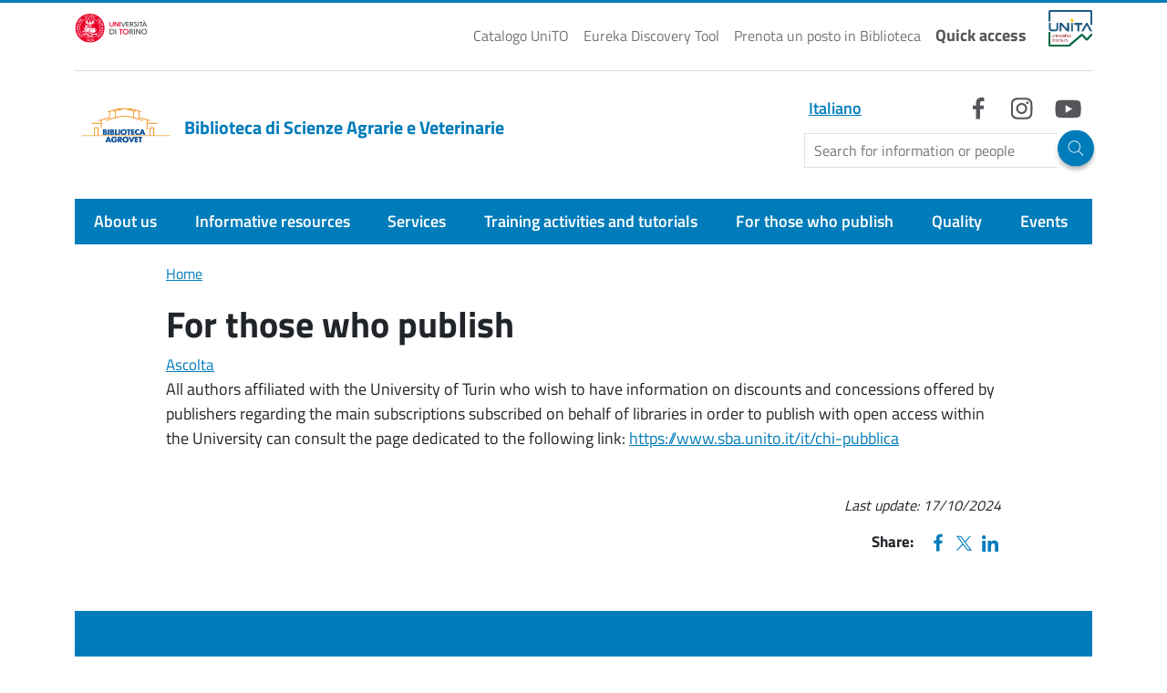

--- FILE ---
content_type: text/html; charset=UTF-8
request_url: https://www.bibl-agrovet.unito.it/en/those-who-publish
body_size: 13856
content:
<!DOCTYPE html>
<html lang="en" dir="ltr" prefix="og: https://ogp.me/ns#">

	<head>
		<meta charset="utf-8" />
<script type="text/plain" id="cookies_matomo" data-cookieconsent="matomo">var _paq = _paq || [];(function(){var u=(("https:" == document.location.protocol) ? "https://ingestion.webanalytics.italia.it/" : "https://ingestion.webanalytics.italia.it/");_paq.push(["setSiteId", "40746"]);_paq.push(["setTrackerUrl", u+"matomo.php"]);_paq.push(["setDoNotTrack", 1]);if (!window.matomo_search_results_active) {_paq.push(["trackPageView"]);}_paq.push(["setIgnoreClasses", ["no-tracking","colorbox"]]);_paq.push(["enableLinkTracking"]);var d=document,g=d.createElement("script"),s=d.getElementsByTagName("script")[0];g.type="text/javascript";g.defer=true;g.async=true;g.src=u+"matomo.js";s.parentNode.insertBefore(g,s);})();</script>
<link rel="shortlink" href="http://www.bibl-agrovet.unito.it/en/node/9" />
<link rel="canonical" href="http://www.bibl-agrovet.unito.it/en/those-who-publish" />
<meta property="og:site_name" content="Biblioteca di Scienze Agrarie e Veterinarie" />
<meta property="og:url" content="http://www.bibl-agrovet.unito.it/en/those-who-publish" />
<meta property="og:title" content="For those who publish" />
<meta name="Generator" content="Drupal 10 (https://www.drupal.org)" />
<meta name="MobileOptimized" content="width" />
<meta name="HandheldFriendly" content="true" />
<meta name="viewport" content="width=device-width, initial-scale=1, shrink-to-fit=no" />
<meta http-equiv="x-ua-compatible" content="ie=edge" />
<link rel="alternate" hreflang="it" href="http://www.bibl-agrovet.unito.it/it/chi-pubblica" />
<link rel="alternate" hreflang="en" href="http://www.bibl-agrovet.unito.it/en/those-who-publish" />

			<title>For those who publish | Biblioteca di Scienze Agrarie e Veterinarie</title>
			<link rel="apple-touch-icon" sizes="180x180" href="/themes/custom/unito_base/favicon/apple-touch-icon.png">
			<link rel="icon" type="image/png" sizes="32x32" href="/themes/custom/unito_base/favicon/favicon-32x32.png">
			<link rel="icon" type="image/png" sizes="16x16" href="/themes/custom/unito_base/favicon/favicon-16x16.png">
			<link rel="manifest" href="/themes/custom/unito_base/favicon/site.webmanifest">
			<link rel="stylesheet" media="all" href="/libraries/accessible-slick/slick/slick.min.css?t042mt" />
<link rel="stylesheet" media="all" href="/core/modules/system/css/components/align.module.css?t042mt" />
<link rel="stylesheet" media="all" href="/core/modules/system/css/components/fieldgroup.module.css?t042mt" />
<link rel="stylesheet" media="all" href="/core/modules/system/css/components/container-inline.module.css?t042mt" />
<link rel="stylesheet" media="all" href="/core/modules/system/css/components/clearfix.module.css?t042mt" />
<link rel="stylesheet" media="all" href="/core/modules/system/css/components/details.module.css?t042mt" />
<link rel="stylesheet" media="all" href="/core/modules/system/css/components/hidden.module.css?t042mt" />
<link rel="stylesheet" media="all" href="/core/modules/system/css/components/item-list.module.css?t042mt" />
<link rel="stylesheet" media="all" href="/core/modules/system/css/components/js.module.css?t042mt" />
<link rel="stylesheet" media="all" href="/core/modules/system/css/components/nowrap.module.css?t042mt" />
<link rel="stylesheet" media="all" href="/core/modules/system/css/components/position-container.module.css?t042mt" />
<link rel="stylesheet" media="all" href="/core/modules/system/css/components/reset-appearance.module.css?t042mt" />
<link rel="stylesheet" media="all" href="/core/modules/system/css/components/resize.module.css?t042mt" />
<link rel="stylesheet" media="all" href="/core/modules/system/css/components/system-status-counter.css?t042mt" />
<link rel="stylesheet" media="all" href="/core/modules/system/css/components/system-status-report-counters.css?t042mt" />
<link rel="stylesheet" media="all" href="/core/modules/system/css/components/system-status-report-general-info.css?t042mt" />
<link rel="stylesheet" media="all" href="/core/modules/system/css/components/tablesort.module.css?t042mt" />
<link rel="stylesheet" media="all" href="/modules/contrib/blazy/css/blazy.css?t042mt" />
<link rel="stylesheet" media="all" href="/modules/contrib/blazy/css/components/blazy.loading.css?t042mt" />
<link rel="stylesheet" media="all" href="/libraries/cookiesjsr/dist/cookiesjsr.min.css?t042mt" />
<link rel="stylesheet" media="all" href="/core/../themes/contrib/bootstrap_barrio/components/breadcrumb/breadcrumb.css?t042mt" />
<link rel="stylesheet" media="all" href="/core/misc/dropbutton/dropbutton.css?t042mt" />
<link rel="stylesheet" media="all" href="/core/modules/views/css/views.module.css?t042mt" />
<link rel="stylesheet" media="all" href="/modules/contrib/back_to_top/css/back_to_top.css?t042mt" />
<link rel="stylesheet" media="all" href="/modules/contrib/extlink/css/extlink.css?t042mt" />
<link rel="stylesheet" media="all" href="/modules/contrib/paragraphs/css/paragraphs.unpublished.css?t042mt" />
<link rel="stylesheet" media="all" href="/modules/contrib/share_everywhere/css/share_everywhere.css?t042mt" />
<link rel="stylesheet" media="all" href="/themes/contrib/bootstrap_barrio/css/components/variables.css?t042mt" />
<link rel="stylesheet" media="all" href="/themes/contrib/bootstrap_barrio/css/components/user.css?t042mt" />
<link rel="stylesheet" media="all" href="/themes/contrib/bootstrap_barrio/css/components/progress.css?t042mt" />
<link rel="stylesheet" media="all" href="/themes/contrib/bootstrap_barrio/css/components/node.css?t042mt" />
<link rel="stylesheet" media="all" href="/themes/contrib/bootstrap_barrio/css/components/dropbutton.css?t042mt" />
<link rel="stylesheet" media="all" href="/themes/contrib/bootstrap_barrio/css/components/affix.css?t042mt" />
<link rel="stylesheet" media="all" href="/themes/contrib/bootstrap_barrio/css/components/book.css?t042mt" />
<link rel="stylesheet" media="all" href="/themes/contrib/bootstrap_barrio/css/components/contextual.css?t042mt" />
<link rel="stylesheet" media="all" href="/themes/contrib/bootstrap_barrio/css/components/feed-icon.css?t042mt" />
<link rel="stylesheet" media="all" href="/themes/contrib/bootstrap_barrio/css/components/field.css?t042mt" />
<link rel="stylesheet" media="all" href="/themes/contrib/bootstrap_barrio/css/components/header.css?t042mt" />
<link rel="stylesheet" media="all" href="/themes/contrib/bootstrap_barrio/css/components/help.css?t042mt" />
<link rel="stylesheet" media="all" href="/themes/contrib/bootstrap_barrio/css/components/icons.css?t042mt" />
<link rel="stylesheet" media="all" href="/themes/contrib/bootstrap_barrio/css/components/image-button.css?t042mt" />
<link rel="stylesheet" media="all" href="/themes/contrib/bootstrap_barrio/css/components/item-list.css?t042mt" />
<link rel="stylesheet" media="all" href="/themes/contrib/bootstrap_barrio/css/components/list-group.css?t042mt" />
<link rel="stylesheet" media="all" href="/themes/contrib/bootstrap_barrio/css/components/media.css?t042mt" />
<link rel="stylesheet" media="all" href="/themes/contrib/bootstrap_barrio/css/components/page.css?t042mt" />
<link rel="stylesheet" media="all" href="/themes/contrib/bootstrap_barrio/css/components/search-form.css?t042mt" />
<link rel="stylesheet" media="all" href="/themes/contrib/bootstrap_barrio/css/components/shortcut.css?t042mt" />
<link rel="stylesheet" media="all" href="/themes/contrib/bootstrap_barrio/css/components/sidebar.css?t042mt" />
<link rel="stylesheet" media="all" href="/themes/contrib/bootstrap_barrio/css/components/site-footer.css?t042mt" />
<link rel="stylesheet" media="all" href="/themes/contrib/bootstrap_barrio/css/components/skip-link.css?t042mt" />
<link rel="stylesheet" media="all" href="/themes/contrib/bootstrap_barrio/css/components/table.css?t042mt" />
<link rel="stylesheet" media="all" href="/themes/contrib/bootstrap_barrio/css/components/tabledrag.css?t042mt" />
<link rel="stylesheet" media="all" href="/themes/contrib/bootstrap_barrio/css/components/tableselect.css?t042mt" />
<link rel="stylesheet" media="all" href="/themes/contrib/bootstrap_barrio/css/components/tablesort-indicator.css?t042mt" />
<link rel="stylesheet" media="all" href="/themes/contrib/bootstrap_barrio/css/components/ui.widget.css?t042mt" />
<link rel="stylesheet" media="all" href="/themes/contrib/bootstrap_barrio/css/components/tabs.css?t042mt" />
<link rel="stylesheet" media="all" href="/themes/contrib/bootstrap_barrio/css/components/toolbar.css?t042mt" />
<link rel="stylesheet" media="all" href="/themes/contrib/bootstrap_barrio/css/components/vertical-tabs.css?t042mt" />
<link rel="stylesheet" media="all" href="/themes/contrib/bootstrap_barrio/css/components/views.css?t042mt" />
<link rel="stylesheet" media="all" href="/themes/contrib/bootstrap_barrio/css/components/webform.css?t042mt" />
<link rel="stylesheet" media="all" href="/themes/contrib/bootstrap_barrio/css/components/ui-dialog.css?t042mt" />
<link rel="stylesheet" media="all" href="/themes/contrib/bootstrap_barrio/css/components/img-fluid.css?t042mt" />
<link rel="stylesheet" media="all" href="/themes/contrib/bootstrap_barrio/css/colors/messages/messages-white.css?t042mt" />
<link rel="stylesheet" media="all" href="/themes/contrib/bootstrap_barrio/css/components/dropbutton.component.css?t042mt" />
<link rel="stylesheet" media="all" href="//static.cineca.it/jd/npm/bootstrap@5.2.0/dist/css/bootstrap.min.css" />
<link rel="stylesheet" media="print" href="/themes/contrib/bootstrap_barrio/css/print.css?t042mt" />
<link rel="stylesheet" media="all" href="/themes/custom/unito_base/fonts/titillium-web.css?t042mt" />
<link rel="stylesheet" media="all" href="/themes/custom/unito_base/css/style_base.css?t042mt" />
<link rel="stylesheet" media="all" href="/themes/custom/unito_base/css/colors.css?t042mt" />
<link rel="stylesheet" media="all" href="/themes/custom/unito_fed/css/style_fed.css?t042mt" />

				<script type="application/json" data-drupal-selector="drupal-settings-json">{"path":{"baseUrl":"\/","pathPrefix":"en\/","currentPath":"node\/9","currentPathIsAdmin":false,"isFront":false,"currentLanguage":"en"},"pluralDelimiter":"\u0003","suppressDeprecationErrors":true,"back_to_top":{"back_to_top_button_trigger":100,"back_to_top_speed":1200,"back_to_top_prevent_on_mobile":false,"back_to_top_prevent_in_admin":true,"back_to_top_button_type":"image","back_to_top_button_text":"Back to top"},"matomo":{"disableCookies":false,"trackMailto":true,"trackColorbox":true},"blazy":{"loadInvisible":false,"offset":100,"saveViewportOffsetDelay":50,"validateDelay":25,"container":"","loader":true,"unblazy":false,"visibleClass":false},"blazyIo":{"disconnect":false,"rootMargin":"0px","threshold":[0,0.25,0.5,0.75,1]},"slick":{"regionLabel":"carousel","useGroupRole":true,"instructionsText":"","adaptiveHeight":false,"autoplay":false,"useAutoplayToggleButton":true,"pauseOnHover":true,"pauseOnDotsHover":false,"pauseOnFocus":true,"autoplaySpeed":3000,"arrows":true,"arrowsPlacement":"","downArrow":false,"downArrowTarget":"","downArrowOffset":0,"centerMode":false,"centerPadding":"50px","dots":false,"dotsClass":"slick-dots","draggable":true,"fade":false,"focusOnSelect":false,"infinite":true,"initialSlide":0,"lazyLoad":"ondemand","mouseWheel":false,"randomize":false,"rtl":false,"rows":1,"slidesPerRow":1,"slide":"","slidesToShow":1,"slidesToScroll":1,"speed":500,"swipe":true,"swipeToSlide":false,"edgeFriction":0.35,"touchMove":true,"touchThreshold":5,"useCSS":true,"cssEase":"ease","cssEaseBezier":"","cssEaseOverride":"","useTransform":true,"easing":"linear","variableWidth":false,"vertical":false,"verticalSwiping":false,"waitForAnimate":true},"data":{"extlink":{"extTarget":false,"extTargetAppendNewWindowLabel":"(opens in a new window)","extTargetNoOverride":false,"extNofollow":false,"extTitleNoOverride":false,"extNoreferrer":true,"extFollowNoOverride":false,"extClass":"0","extLabel":"(link is external)","extImgClass":false,"extSubdomains":true,"extExclude":"","extInclude":"","extCssExclude":"","extCssInclude":"","extCssExplicit":"","extAlert":false,"extAlertText":"This link will take you to an external web site. We are not responsible for their content.","extHideIcons":false,"mailtoClass":"0","telClass":"","mailtoLabel":"(link sends email)","telLabel":"(link is a phone number)","extUseFontAwesome":false,"extIconPlacement":"append","extPreventOrphan":true,"extFaLinkClasses":"fa fa-external-link","extFaMailtoClasses":"fa fa-envelope-o","extAdditionalLinkClasses":"","extAdditionalMailtoClasses":"","extAdditionalTelClasses":"","extFaTelClasses":"fa fa-phone","whitelistedDomains":[],"extExcludeNoreferrer":""}},"open_readspeaker":{"rsConf":{"general":{"confirmPolicy":"","cookieLifetime":360000000,"cookieName":"ReadSpeakerSettings","customTransLangs":["ar_ar","da_dk","de_de","el_gr","en","es_es","fi_fi","fr_fr","hu_hu","id_id","it_it","ja_jp","ko_kr","lv_lv","nl_nl","no_nb","pl_pl","pt_br","pt_pt","ro_ro","ru_ru","sv_se","th_th","tr_tr","uk_ua","vi_vn","zh_cn"],"defaultSpeedValue":100,"domain":"readspeaker.com","nativeLanguages":false,"popupCloseTime":2000,"shadowDomSelector":null,"subdomain":"app","syncContainer":"default","saveLangVoice":false,"translatedDisclaimer":false,"skipHiddenContent":false,"labels":{"ignoreSelector":""},"usePost":false},"settings":{"hl":"wordsent","hlicon":"iconon","hlscroll":"scrolloff","hlsent":"#beffd6","hlspeed":"medium","hltext":"#000000","hltoggle":"hlon","hlword":"#a4cbff","kb":{"clicklisten":"shift+KeyH","controlpanel":"shift+KeyC","dictionary":"shift+KeyW","download":"shift+KeyD","enlarge":"shift+KeyE","fontsizeminus":"shift+Slash","fontsizeplus":"shift+Minus","formreading":"shift+KeyF","help":"shift+KeyI","menu":"shift+Digit1","pagemask":"shift+KeyM","pause":"shift+KeyP","play":"shift+KeyL","playerfocus":"shift+KeyK","settings":"shift+KeyS","stop":"shift+KeyX","textmode":"shift+KeyV","translation":"shift+KeyT","readingvoice":"shift+KeyR","detachfocus":"shift+KeyU"}},"ui":{"mobileVertPos":"bottom=40","controlpanel":{"vertical":"bottom","horizontal":"right"},"tools":{"settings":true,"voicesettings":false,"clicklisten":true,"enlarge":true,"formreading":false,"textmode":true,"pagemask":true,"download":true,"help":true,"dictionary":false,"translation":true,"skipbuttons":true,"speedbutton":true}}}},"cookies":{"cookiesjsr":{"config":{"cookie":{"name":"cookiesjsr","expires":15552000000,"domain":"","sameSite":"Lax","secure":false},"library":{"libBasePath":"\/libraries\/cookiesjsr\/dist","libPath":"\/libraries\/cookiesjsr\/dist\/cookiesjsr.min.js","scrollLimit":200},"callback":{"method":"post","url":"\/en\/cookies\/consent\/callback.json","headers":[]},"interface":{"openSettingsHash":"#editCookieSettings","showDenyAll":true,"denyAllOnLayerClose":false,"settingsAsLink":false,"availableLangs":["it","en"],"defaultLang":"it","groupConsent":false,"cookieDocs":true}},"services":{"functional":{"id":"functional","services":[{"key":"functional","type":"functional","name":"Required functional","info":{"value":"\u003Ctable\u003E\r\n\t\u003Cthead\u003E\r\n\t\t\u003Ctr\u003E\r\n\t\t\t\u003Cth width=\u002215%\u0022\u003ECookie name\u003C\/th\u003E\r\n\t\t\t\u003Cth width=\u002215%\u0022\u003EDefault expiration time\u003C\/th\u003E\r\n\t\t\t\u003Cth\u003EDescription\u003C\/th\u003E\r\n\t\t\u003C\/tr\u003E\r\n\t\u003C\/thead\u003E\r\n\t\u003Ctbody\u003E\r\n\t\t\u003Ctr\u003E\r\n\t\t\t\u003Ctd\u003E\u003Ccode dir=\u0022ltr\u0022 translate=\u0022no\u0022\u003ESSESS\u0026lt;ID\u0026gt;\u003C\/code\u003E\u003C\/td\u003E\r\n\t\t\t\u003Ctd\u003E1 month\u003C\/td\u003E\r\n\t\t\t\u003Ctd\u003EIf you are logged in to this website, a session cookie is required to identify and connect your browser to your user account in the server backend of this website.\u003C\/td\u003E\r\n\t\t\u003C\/tr\u003E\r\n\t\t\u003Ctr\u003E\r\n\t\t\t\u003Ctd\u003E\u003Ccode dir=\u0022ltr\u0022 translate=\u0022no\u0022\u003Ecookiesjsr\u003C\/code\u003E\u003C\/td\u003E\r\n\t\t\t\u003Ctd\u003E1 year\u003C\/td\u003E\r\n\t\t\t\u003Ctd\u003EWhen you visited this website for the first time, you were asked for your permission to use several services (including those from third parties) that require data to be saved in your browser (cookies, local storage). Your decisions about each service (allow, deny) are stored in this cookie and are reused each time you visit this website.\u003C\/td\u003E\r\n\t\t\u003C\/tr\u003E\r\n\t\u003C\/tbody\u003E\r\n\u003C\/table\u003E\r\n","format":"full_html"},"uri":"","needConsent":false}],"weight":1},"tracking":{"id":"tracking","services":[{"key":"matomo","type":"tracking","name":"Matomo Analytics","info":{"value":"","format":"full_html"},"uri":"","needConsent":true}],"weight":10},"video":{"id":"video","services":[{"key":"video","type":"video","name":"Video provided by YouTube, Vimeo","info":{"value":"","format":"full_html"},"uri":"","needConsent":true}],"weight":40}},"translation":{"_core":{"default_config_hash":"flYRAupEQ2MVTbSgFmi4eXuJEIbqW48eLoYK37YarQE"},"langcode":"it","bannerText":"We use a selection of our own and third-party cookies on the pages of this website: Essential cookies, which are required in order to use the website; functional cookies, which provide better easy of use when using the website; performance cookies, which we use to generate aggregated data on website use and statistics; and marketing cookies, which are used to display relevant content and advertising. If you choose \u0022ACCEPT ALL\u0022, you consent to the use of all cookies. You can accept and reject individual cookie types and revoke your consent for the future at any time at \u0022Settings\u0022.","privacyPolicy":"Privacy policy","privacyUri":"https:\/\/www.unito.it\/privacy","imprint":"Imprint","imprintUri":"","cookieDocs":"Cookie documentation","cookieDocsUri":"\/cookies\/documentation","officialWebsite":"Official website","denyAll":"Deny all","alwaysActive":"Always active","settings":"Cookie settings","acceptAll":"Accept all","requiredCookies":"Required cookies","cookieSettings":"Cookie settings","close":"Close","readMore":"Read more","allowed":"Allowed","denied":"Denied","settingsAllServices":"Settings for all services","saveSettings":"Save","default_langcode":"en","disclaimerText":"All cookie information is subject to change by the service providers. We update this information regularly.","disclaimerTextPosition":"above","processorDetailsLabel":"Processor Company Details","processorLabel":"Company","processorWebsiteUrlLabel":"Company Website","processorPrivacyPolicyUrlLabel":"Company Privacy Policy","processorCookiePolicyUrlLabel":"Company Cookie Policy","processorContactLabel":"Data Protection Contact Details","placeholderAcceptAllText":"Accept All Cookies","functional":{"title":"Functional","details":"Cookies are small text files that are placed by your browser on your device in order to store certain information. Using the information that is stored and returned, a website can recognize that you have previously accessed and visited it using the browser on your end device. We use this information to arrange and display the website optimally in accordance with your preferences. Within this process, only the cookie itself is identified on your device. Personal data is only stored following your express consent or where this is absolutely necessary to enable use the service provided by us and accessed by you."},"tracking":{"title":"Tracking cookies","details":"Marketing cookies come from external advertising companies (\u0022third-party cookies\u0022) and are used to collect information about the websites visited by the user. The purpose of this is to create and display target group-oriented content and advertising for the user."},"video":{"title":"Video","details":"Video sharing services help to add rich media on the site and increase its visibility."}}},"cookiesTexts":{"_core":{"default_config_hash":"flYRAupEQ2MVTbSgFmi4eXuJEIbqW48eLoYK37YarQE"},"langcode":"it","bannerText":"We use a selection of our own and third-party cookies on the pages of this website: Essential cookies, which are required in order to use the website; functional cookies, which provide better easy of use when using the website; performance cookies, which we use to generate aggregated data on website use and statistics; and marketing cookies, which are used to display relevant content and advertising. If you choose \u0022ACCEPT ALL\u0022, you consent to the use of all cookies. You can accept and reject individual cookie types and revoke your consent for the future at any time at \u0022Settings\u0022.","privacyPolicy":"Privacy policy","privacyUri":"https:\/\/www.unito.it\/privacy","imprint":"Imprint","imprintUri":"","cookieDocs":"Cookie documentation","cookieDocsUri":"\/cookies\/documentation","officialWebsite":"Official website","denyAll":"Deny all","alwaysActive":"Always active","settings":"Cookie settings","acceptAll":"Accept all","requiredCookies":"Required cookies","cookieSettings":"Cookie settings","close":"Close","readMore":"Read more","allowed":"Allowed","denied":"Denied","settingsAllServices":"Settings for all services","saveSettings":"Save","default_langcode":"en","disclaimerText":"All cookie information is subject to change by the service providers. We update this information regularly.","disclaimerTextPosition":"above","processorDetailsLabel":"Processor Company Details","processorLabel":"Company","processorWebsiteUrlLabel":"Company Website","processorPrivacyPolicyUrlLabel":"Company Privacy Policy","processorCookiePolicyUrlLabel":"Company Cookie Policy","processorContactLabel":"Data Protection Contact Details","placeholderAcceptAllText":"Accept All Cookies"},"services":{"functional":{"uuid":"f265ca95-ef07-46aa-b83f-0334ce9075c7","langcode":"it","status":true,"dependencies":[],"_core":{"default_config_hash":"aXU9cpaIiFuU5HPctWZFIxv3pX4wrkB4eQolmdQ0q1Y"},"id":"functional","label":"Required functional","group":"functional","info":{"value":"\u003Ctable\u003E\r\n\t\u003Cthead\u003E\r\n\t\t\u003Ctr\u003E\r\n\t\t\t\u003Cth width=\u002215%\u0022\u003ECookie name\u003C\/th\u003E\r\n\t\t\t\u003Cth width=\u002215%\u0022\u003EDefault expiration time\u003C\/th\u003E\r\n\t\t\t\u003Cth\u003EDescription\u003C\/th\u003E\r\n\t\t\u003C\/tr\u003E\r\n\t\u003C\/thead\u003E\r\n\t\u003Ctbody\u003E\r\n\t\t\u003Ctr\u003E\r\n\t\t\t\u003Ctd\u003E\u003Ccode dir=\u0022ltr\u0022 translate=\u0022no\u0022\u003ESSESS\u0026lt;ID\u0026gt;\u003C\/code\u003E\u003C\/td\u003E\r\n\t\t\t\u003Ctd\u003E1 month\u003C\/td\u003E\r\n\t\t\t\u003Ctd\u003EIf you are logged in to this website, a session cookie is required to identify and connect your browser to your user account in the server backend of this website.\u003C\/td\u003E\r\n\t\t\u003C\/tr\u003E\r\n\t\t\u003Ctr\u003E\r\n\t\t\t\u003Ctd\u003E\u003Ccode dir=\u0022ltr\u0022 translate=\u0022no\u0022\u003Ecookiesjsr\u003C\/code\u003E\u003C\/td\u003E\r\n\t\t\t\u003Ctd\u003E1 year\u003C\/td\u003E\r\n\t\t\t\u003Ctd\u003EWhen you visited this website for the first time, you were asked for your permission to use several services (including those from third parties) that require data to be saved in your browser (cookies, local storage). Your decisions about each service (allow, deny) are stored in this cookie and are reused each time you visit this website.\u003C\/td\u003E\r\n\t\t\u003C\/tr\u003E\r\n\t\u003C\/tbody\u003E\r\n\u003C\/table\u003E\r\n","format":"full_html"},"consentRequired":false,"purpose":"Essential functional cookies to provide general functionality","processor":"","processorContact":"","processorUrl":"","processorPrivacyPolicyUrl":"","processorCookiePolicyUrl":"","placeholderMainText":"This content is blocked because required functional cookies have not been accepted.","placeholderAcceptText":"Only accept required functional cookies."},"matomo":{"uuid":"4c27c0b9-aefe-4878-93af-098ceb82d5e0","langcode":"it","status":true,"dependencies":{"enforced":{"module":["cookies_matomo"]}},"_core":{"default_config_hash":"tEnhnulT7yRlWGG3xR7CgXl5fWI1fU9-1pXhs4UyNrU"},"id":"matomo","label":"Matomo Analytics","group":"tracking","info":{"value":"","format":"full_html"},"consentRequired":true,"purpose":"","processor":"","processorContact":"","processorUrl":"","processorPrivacyPolicyUrl":"","processorCookiePolicyUrl":"","placeholderMainText":"This content is blocked because Matomo Analytics cookies have not been accepted.","placeholderAcceptText":"Only accept Matomo Analytics cookies"},"video":{"uuid":"cef280e8-9573-4f94-b6d1-c00c393812a4","langcode":"it","status":true,"dependencies":{"enforced":{"module":["cookies_video"]}},"_core":{"default_config_hash":"pghHUXZjnP-I_I5HJI3eijDhppY6ReHPRm-HMMQd3tc"},"id":"video","label":"Video provided by YouTube, Vimeo","group":"video","info":{"value":"","format":"full_html"},"consentRequired":true,"purpose":"","processor":"","processorContact":"","processorUrl":"","processorPrivacyPolicyUrl":"","processorCookiePolicyUrl":"https:\/\/policies.google.com\/privacy","placeholderMainText":"This content is blocked because Video cookies have not been accepted.","placeholderAcceptText":"Only accept Video cookies."}},"groups":{"functional":{"uuid":"0fd450b6-e722-4abe-af31-bdd98da86617","langcode":"it","status":true,"dependencies":[],"_core":{"default_config_hash":"Mie1FkNImdNTUZ9XqBDZs_hO7EdJgz9RiGYd6fcJCFQ"},"id":"functional","label":"Functional","weight":1,"title":"Functional","details":"Cookies are small text files that are placed by your browser on your device in order to store certain information. Using the information that is stored and returned, a website can recognize that you have previously accessed and visited it using the browser on your end device. We use this information to arrange and display the website optimally in accordance with your preferences. Within this process, only the cookie itself is identified on your device. Personal data is only stored following your express consent or where this is absolutely necessary to enable use the service provided by us and accessed by you."},"marketing":{"uuid":"4c15ddf4-11f2-4af8-b867-a91f63049a88","langcode":"it","status":true,"dependencies":[],"_core":{"default_config_hash":"t1WTmQs5QC-omTnOxgbHYj-10tsFTlh1jozVAp8FTLM"},"id":"marketing","label":"Marketing","weight":20,"title":"Marketing","details":"Customer communication and marketing tools."},"performance":{"uuid":"a6954e4c-af47-466d-a53a-3b19c3f97de6","langcode":"it","status":true,"dependencies":[],"_core":{"default_config_hash":"aJnfJDYw_I3QlA6WhcRITQlmqAT97FZKty19Bo3c-u4"},"id":"performance","label":"Performance","weight":30,"title":"Performance Cookies","details":"Performance cookies collect aggregated information about how our website is used. The purpose of this is to improve its attractiveness, content and functionality. These cookies help us to determine whether, how often and for how long particular sub-pages of our website are accessed and which content users are particularly interested in. Search terms, country, region and (where applicable) the city from which the website is accessed are also recorded, as is the proportion of mobile devices that are used to access the website. We use this information to compile statistical reports that help us tailor the content of our website to your needs and optimize our offer."},"social":{"uuid":"1ef3f72b-56ff-447c-b116-56bbedf6dac4","langcode":"it","status":true,"dependencies":[],"_core":{"default_config_hash":"ts1F3PAMjyV8X0i7qGIg17ZEWOeD_lZ6PVM-WWjWsEs"},"id":"social","label":"Social Plugins","weight":20,"title":"Social Plugins","details":"Comments managers facilitate the filing of comments and fight against spam."},"tracking":{"uuid":"0b9e9a97-2981-4c19-8777-3b78520752d4","langcode":"it","status":true,"dependencies":[],"_core":{"default_config_hash":"f97kcA5rAjhgPzhk-86vjRo8Dsy1aO6R6Unl5DKdf0Y"},"id":"tracking","label":"Tracking","weight":10,"title":"Tracking cookies","details":"Marketing cookies come from external advertising companies (\u0022third-party cookies\u0022) and are used to collect information about the websites visited by the user. The purpose of this is to create and display target group-oriented content and advertising for the user."},"video":{"uuid":"e80a8e9c-46b7-4917-9759-3e926b4b7ce4","langcode":"it","status":true,"dependencies":[],"_core":{"default_config_hash":"i8pMwFODMaMWlLwQUgsL_q0_3WkLMguDZyllsrQZ0BQ"},"id":"video","label":"Videos","weight":40,"title":"Video","details":"Video sharing services help to add rich media on the site and increase its visibility."}}},"user":{"uid":0,"permissionsHash":"d880a0d2289d797ed2dfab5f77ce48f30359a5eb519d1d70f72a4c23412ad34d"}}</script>
<script src="/core/misc/drupalSettingsLoader.js?v=10.4.3"></script>
<script src="/core/misc/drupal.js?v=10.4.3"></script>
<script src="/core/misc/drupal.init.js?v=10.4.3"></script>
<script src="/core/misc/debounce.js?v=10.4.3"></script>
<script src="/core/misc/announce.js?v=10.4.3"></script>
<script src="/core/misc/message.js?v=10.4.3"></script>
<script src="/themes/contrib/bootstrap_barrio/js/messages.js?t042mt"></script>
<script src="/modules/contrib/cookies/js/cookiesjsr.conf.js?v=10.4.3" defer></script>
<script src="/libraries/cookiesjsr/dist/cookiesjsr-preloader.min.js?v=10.4.3" defer></script>
</head>
				<body class="layout-no-sidebars page-node-9 site-g101 blu-light path-node node--type-page">
					<a href="#content" class="visually-hidden-focusable">
						Skip to main content
					</a>
					
					  <div class="dialog-off-canvas-main-canvas" data-off-canvas-main-canvas>
    
<div id="page-wrapper">
  <div id="page">
    <header id="header" class="header" role="banner" aria-label="Site header">
                        <div class="region-top-header-mobile__container container-fluid container-md">
              <section class="d-lg-none region region-top-header-mobile">
    <div id="block-unito-fed-dropdownlanguage" class="d-lg-none block block-dropdown-language block-dropdown-languagelanguage-interface">
  
    
      <div class="content">
      <fieldset class="js-form-item form-item js-form-wrapper form-wrapper mb-3">
      <legend>
    <span class="fieldset-legend">Switch Language</span>
  </legend>
  <div class="fieldset-wrapper">
            

  <div class="dropbutton-wrapper"><div class="dropbutton-widget"><nav class="nav links-inline" role="navigation" aria-label="Language selection menu"><div class="lang-wrapper position-absolute"><div class="dropdown"><button class="btn dropdown-toggle" type="button" id="languageBtn" data-bs-toggle="dropdown" aria-expanded="false"><span class="language-link active-language">ENG</span></button><ul class="clearfix dropdown-menu" aria-labelledby="languageBtn"><li class="it"><a href="/it/chi-pubblica" class="language-link" hreflang="it">ITA</a></li></ul></div></div></nav></div></div>
          </div>
</fieldset>

    </div>
  </div>


		<nav role="navigation" aria-label="Accesso rapido"  id="block-unito-fed-accessorapido-2" class="navbar-expand d-lg-none block block-menu navigation menu--accesso-rapido">
				

							
              <ul class="clearfix nav navbar-nav">
                    <li class="nav-item">
                          <a href="https://catalogo-unito.sebina.it/SebinaOpac/.do" class="nav-link nav-link-https--catalogo-unitosebinait-sebinaopac-do">Catalogo UniTO</a>
              </li>
                <li class="nav-item">
                          <a href="https://unito.on.worldcat.org/discovery" class="nav-link nav-link-https--unitoonworldcatorg-discovery">Eureka Discovery Tool</a>
              </li>
                <li class="nav-item">
                          <a href="https://affluences.com/it/sites/biblio-agrovet" class="nav-link nav-link-https--affluencescom-it-sites-biblio-agrovet">Prenota un posto in Biblioteca</a>
              </li>
                <li class="nav-item">
                          <button class="btn--reset nav-link nav-link-" type="button">Quick access</button>
              </li>
        </ul>
  


			</nav>
<div id="block-unito-fed-cercabtn" class="block-content-basic block block-block-content block-block-contentf53f4003-9679-4857-8862-43b4070ae81f">
  
    
      <div class="content">
      
            <div class="clearfix text-formatted field field--name-body field--type-text-with-summary field--label-hidden field__item"><div aria-label="cerca" class="search" id="block-cerca"><button class="btn modal-btn white" data-bs-target="#ModalCenter" data-bs-toggle="modal" title="Cerca" type="button"><img alt="Cerca" class="search__icon" data-entity-type data-entity-uuid src="/themes/custom/unito_base/images/icons/icon--search--mobile.svg"></button></div>

</div>
      
    </div>
  </div>

  </section>

          </div>
                        <section class="region region-top-header-modale">
    <div id="block-unito-fed-cercamodale" class="block-content-basic block block-block-content block-block-content26491152-886c-4f95-b85c-c73f3085587a">
  
    
      <div class="content">
      
            <div class="clearfix text-formatted field field--name-body field--type-text-with-summary field--label-hidden field__item"><div aria-labelledby="ModalCenterTitle" aria-modal="true" class="modal modal-search fade" id="ModalCenter" role="dialog" tabindex="-1">
  <div class="modal-dialog">
    <div class="modal-content container">
      <div class="modal-header"><span class="modal-title visually-hidden" id="ModalCenterTitle">Cerca</span><button aria-label="Close" class="btn-close white" data-bs-dismiss="modal" type="button"></button></div>

      <div class="modal-body">
        <form accept-charset="UTF-8" action="/it/search/google" class="search-form search-block-form form-row" id="search-block-form-modal" method="get">
          <fieldset class="js-form-item js-form-type-search form-type-search js-form-item-keys form-item-keys form-no-label">
            <p><label class="visually-hidden" for="edit-keys">Campo cerca</label> <input class="form-search form-control" data-drupal-selector="edit-keys" id="edit-keys-modal" maxlength="128" name="keys" placeholder="Cerca" size="15" title="Inserisci i termini da cercare." type="search" value></p>
          </fieldset>

          <div class="form-actions js-form-wrapper form-wrapper" data-drupal-selector="edit-actions" id="edit-actions-modal"><button class="button js-form-submit form-submit btn" data-drupal-selector="edit-submit" id="edit-submit-modal" type="submit" value="Cerca"><img alt="Cerca" class="search__icon" data-entity-type data-entity-uuid src="/themes/custom/unito_base/images/icons/icon--search--mobile.svg"></button></div>
        </form>
      </div>

      <p>&nbsp;</p>
    </div>
  </div>
</div>
</div>
      
    </div>
  </div>

  </section>

                    
          <div class="navbar" id="navbar-top">
                    <div class="container">
                          <section class="navbar-expand d-none d-lg-flex region region-top-header">
    <div id="block-unito-fed-logounitoportale" class="block-content-basic block block-block-content block-block-contenta41ca69d-ba44-4b21-a832-65c4938424b4">
  
    
      <div class="content">
      
            <div class="clearfix text-formatted field field--name-body field--type-text-with-summary field--label-hidden field__item"><p><a class="logo-unito d-block" href="https://www.unito.it"><img alt="logo unito" class="logo-unito__img" data-entity-type data-entity-uuid height="32" src="/themes/custom/unito_base/images/logo_unito.svg" title="Vai al portale di Unito" width="80" loading="lazy"></a></p>
</div>
      
    </div>
  </div>


		<nav role="navigation" aria-label="Accesso rapido"  id="block-unito-fed-accessorapido" class="menu--accesso-rapido block block-menu navigation">
				

							
              <ul class="clearfix nav navbar-nav">
                    <li class="nav-item">
                          <a href="https://catalogo-unito.sebina.it/SebinaOpac/.do" class="nav-link nav-link-https--catalogo-unitosebinait-sebinaopac-do">Catalogo UniTO</a>
              </li>
                <li class="nav-item">
                          <a href="https://unito.on.worldcat.org/discovery" class="nav-link nav-link-https--unitoonworldcatorg-discovery">Eureka Discovery Tool</a>
              </li>
                <li class="nav-item">
                          <a href="https://affluences.com/it/sites/biblio-agrovet" class="nav-link nav-link-https--affluencescom-it-sites-biblio-agrovet">Prenota un posto in Biblioteca</a>
              </li>
                <li class="nav-item">
                          <button class="btn--reset nav-link nav-link-" type="button">Quick access</button>
              </li>
        </ul>
  


			</nav>
<div id="block-unito-fed-logounita" class="block-content-basic block block-block-content block-block-contentffc302b0-3d04-411f-b85e-1b3e407efc79">
  
    
      <div class="content">
      
            <div class="clearfix text-formatted field field--name-body field--type-text-with-summary field--label-hidden field__item"><p><a class="loga-unita d-block" href="https://univ-unita.eu/Sites/"><img alt="logo unita" class="logo-unita__img" data-entity-type data-entity-uuid height="40" src="/themes/custom/unito_base/images/logo_unita.png" title="Vai al portale di Unita" width="48" loading="lazy"> </a></p>
</div>
      
    </div>
  </div>
<div id="block-cookiesui" class="block block-cookies block-cookies-ui-block">
  
    
      <div class="content">
        
<div id="cookiesjsr"></div>

    </div>
  </div>

  </section>

                    </div>
                    </div>
        
                  <div class="navbar" id="header-middle">
            <div class="container">    
                <div class="d-grid header--middle">
                  	<a href="/en" title="Home" rel="home" class="navbar-brand">
					<img src="/sites/g101/files/logo_agrovet_colori.png" alt="Home" class="img-fluid d-inline-block align-top" width="110" height="110"/>
				Biblioteca di Scienze Agrarie e Veterinarie
	</a>
<div class="language-switcher-language-url block block-language block-language-blocklanguage-interface" id="block-unito-fed-selettorelingua" role="navigation">
  
    
      <div class="content">
      

  <nav class="links nav links-inline"><span data-drupal-link-system-path="node/9" class="it nav-link is-active" aria-current="page"><a href="/it/chi-pubblica" class="language-link" hreflang="it" data-drupal-link-system-path="node/9">Italiano</a></span><span data-drupal-link-system-path="node/9" class="en nav-link is-active" aria-current="page"><a href="/en/those-who-publish" class="language-link is-active" hreflang="en" data-drupal-link-system-path="node/9" aria-current="page">English</a></span></nav>

    </div>
  </div>


		<nav role="navigation" aria-label="Social"  id="block-unito-fed-social" class="block block-menu navigation menu--social">
				

							
							<ul class="clearfix nav">
																	<li class="nav-item">
						
												
						<a href="https://www.facebook.com/BibliotecaAGROVET/"  class="nav-link" title="Facebook">
							<i class="social-icon social-icon--facebook" aria-hidden="true"></i>
							<span class="visually-hidden">
								Facebook
							</span>
						</a>


											</li>
														<li class="nav-item">
						
												
						<a href="https://www.instagram.com/biblioteca.agrovet/?hl=it"  class="nav-link" title="Instagram">
							<i class="social-icon social-icon--instagram" aria-hidden="true"></i>
							<span class="visually-hidden">
								Instagram
							</span>
						</a>


											</li>
														<li class="nav-item">
						
												
						<a href="http://www.youtube.com/@BibliotecaAgrovet"  class="nav-link" title="YouTube">
							<i class="social-icon social-icon--youtube" aria-hidden="true"></i>
							<span class="visually-hidden">
								YouTube
							</span>
						</a>


											</li>
							</ul>
			


			</nav>

<div class="search-block-form google-cse search block block-search block-search-form-block" data-drupal-selector="search-block-form" id="block-unito-fed-formdiricerca">
	
	

			<form action="/en/search/google" method="get" id="search-desktop" accept-charset="UTF-8" class="search search--desktop" role="search">
			<div class="search__field w-100">
				<label for="edit-keys--desktop" class="search__label visually-hidden">
					Search
				</label>
				<input title="Enter the terms to search for" data-drupal-selector="edit-keys--desktop" type="search" id="edit-keys--desktop" name="keys" placeholder="Search for information or people" size="15" maxlength="128" class="search__input w-100">
			</div>

			<div data-drupal-selector="edit-actions-desktop" class="search__action" id="edit-actions-desktop">
				<button data-drupal-selector="edit-submit-desktop" type="submit" id="edit-submit-desktop" value="Cerca" class="search__btn">
					<span class="visually-hidden">
						Run the search
					</span>
				</button>
			</div>
		</form>
	</div>






              </div>
            </div>
          </div>
        
                  <div class="navbar navbar-expand-lg" id="navbar-main">
            <div class="container">
                
<nav role="navigation" aria-label="Main navigation"  id="block-unito-fed-main-menu" class="block block-menu navigation menu--main">
	
	

	<button class="navbar-toggler btn-hamburger collapsed" type="button" data-bs-toggle="collapse" data-bs-target="#CollapsingNavbar" aria-controls="CollapsingNavbar" aria-expanded="true" aria-label="Main menu">
		<span class="hamburger-box">
			<span class="hamburger-inner"></span>
		</span>
	</button>
	<div class="collapse navbar-collapse justify-content-end" id="CollapsingNavbar">
							


							<ul data-region="primary_menu" class="clearfix nav navbar-nav">
																	<li class="nav-item menu-item--expanded dropdown">
																			<a href="/en/about-us" class="nav-link dropdown-toggle nav-link--en-about-us" data-drupal-link-system-path="node/5">About us</a>
							<button class="btn btn--reset" data-bs-toggle="dropdown" aria-expanded="false" aria-haspopup="true" title="Expand">
								<span class="visually-hidden">
									Expand
									About us
								</span>
							</button>
															<ul class="dropdown-menu">
																		<li class="dropdown-item">
																			<a href="/en/about-us/library-and-student-learning-center" class="nav-link--en-about-us-library-and-student-learning-center" data-drupal-link-system-path="node/79">Library and Student Learning Center</a>
											</li>
														<li class="dropdown-item">
																			<a href="/en/library-and-student-learning-center/external-locations" class="nav-link--en-library-and-student-learning-center-external-locations" data-drupal-link-system-path="node/14">External locations</a>
											</li>
														<li class="dropdown-item">
																			<a href="/en/library-and-student-learning-center/history" class="nav-link--en-library-and-student-learning-center-history" data-drupal-link-system-path="node/15">History</a>
											</li>
														<li class="dropdown-item menu-item--collapsed">
																			<a href="/en/about-us/organization" class="nav-link--en-about-us-organization" data-drupal-link-system-path="node/16">Organization</a>
											</li>
														<li class="dropdown-item">
																			<a href="/en/library-and-student-learning-center/opening-hours" class="nav-link--en-library-and-student-learning-center-opening-hours" data-drupal-link-system-path="node/17">Opening hours</a>
											</li>
														<li class="dropdown-item">
																			<a href="/en/library-and-student-learning-center/access" class="nav-link--en-library-and-student-learning-center-access" data-drupal-link-system-path="node/18">Access</a>
											</li>
														<li class="dropdown-item">
																			<a href="/en/library-and-student-learning-center/contacts" class="nav-link--en-library-and-student-learning-center-contacts" data-drupal-link-system-path="node/62">Contacts</a>
											</li>
							</ul>
			
											</li>
														<li class="nav-item menu-item--expanded dropdown">
																			<a href="/en/informative-resources" class="nav-link dropdown-toggle nav-link--en-informative-resources" data-drupal-link-system-path="node/6">Informative resources</a>
							<button class="btn btn--reset" data-bs-toggle="dropdown" aria-expanded="false" aria-haspopup="true" title="Expand">
								<span class="visually-hidden">
									Expand
									Informative resources
								</span>
							</button>
															<ul class="dropdown-menu">
																		<li class="dropdown-item">
																			<a href="/en/informative-resources/campus-access" class="nav-link--en-informative-resources-campus-access" data-drupal-link-system-path="node/23">Off-campus access</a>
											</li>
														<li class="dropdown-item">
																			<a href="/en/informative-resources/catalogs" class="nav-link--en-informative-resources-catalogs" data-drupal-link-system-path="node/24">Catalogs</a>
											</li>
														<li class="dropdown-item">
																			<a href="/en/informative-resources/e-journals" class="nav-link--en-informative-resources-e-journals" data-drupal-link-system-path="node/25">E-journals</a>
											</li>
														<li class="dropdown-item menu-item--collapsed">
																			<a href="/en/informative-resources/databases" class="nav-link--en-informative-resources-databases" data-drupal-link-system-path="node/26">Databases</a>
											</li>
														<li class="dropdown-item menu-item--collapsed">
																			<a href="/en/informative-resources/ebook" class="nav-link--en-informative-resources-ebook" data-drupal-link-system-path="node/27">Ebook</a>
											</li>
														<li class="dropdown-item">
																			<a href="/en/informative-resources/digital-library" class="nav-link--en-informative-resources-digital-library" data-drupal-link-system-path="node/28">Digital Library</a>
											</li>
														<li class="dropdown-item">
																			<a href="/en/informative-resources/aperto-open-access-institutional-repository" class="nav-link--en-informative-resources-aperto-open-access-institutional-repository" data-drupal-link-system-path="node/29">APERTO - Open Access institutional repository</a>
											</li>
														<li class="dropdown-item">
																			<a href="/en/informative-resources/sba-university-library-system" class="nav-link--en-informative-resources-sba-university-library-system" data-drupal-link-system-path="node/30">SBA - University Library System</a>
											</li>
							</ul>
			
											</li>
														<li class="nav-item menu-item--expanded dropdown">
																			<a href="/en/services" class="nav-link dropdown-toggle nav-link--en-services" data-drupal-link-system-path="node/7">Services</a>
							<button class="btn btn--reset" data-bs-toggle="dropdown" aria-expanded="false" aria-haspopup="true" title="Expand">
								<span class="visually-hidden">
									Expand
									Services
								</span>
							</button>
															<ul class="dropdown-menu">
																		<li class="dropdown-item">
																			<a href="/en/services/consulting" class="nav-link--en-services-consulting" data-drupal-link-system-path="node/32">Consulting</a>
											</li>
														<li class="dropdown-item menu-item--collapsed">
																			<a href="/en/services/loan" class="nav-link--en-services-loan" data-drupal-link-system-path="node/33">Loan</a>
											</li>
														<li class="dropdown-item">
																			<a href="/en/services/thesis-consultation" class="nav-link--en-services-thesis-consultation" data-drupal-link-system-path="node/34">Thesis consultation</a>
											</li>
														<li class="dropdown-item">
																			<a href="/en/services/printing-and-photocopies" class="nav-link--en-services-printing-and-photocopies" data-drupal-link-system-path="node/35">Printing and photocopies</a>
											</li>
														<li class="dropdown-item">
																			<a href="/en/services/document-delivery" class="nav-link--en-services-document-delivery" data-drupal-link-system-path="node/36">Document Delivery</a>
											</li>
														<li class="dropdown-item">
																			<a href="/en/services/internet-access" class="nav-link--en-services-internet-access" data-drupal-link-system-path="node/37">Internet access</a>
											</li>
														<li class="dropdown-item">
																			<a href="/en/services/ask-librarian-reference" class="nav-link--en-services-ask-librarian-reference" data-drupal-link-system-path="node/38">Ask the librarian - Reference</a>
											</li>
														<li class="dropdown-item">
																			<a href="/en/services/students-disabilities-and-sld" class="nav-link--en-services-students-disabilities-and-sld" data-drupal-link-system-path="node/39">Students with disabilities and SLD</a>
											</li>
														<li class="dropdown-item">
																			<a href="/en/services/bookcrossing" class="nav-link--en-services-bookcrossing" data-drupal-link-system-path="node/40">Bookcrossing</a>
											</li>
														<li class="dropdown-item">
																			<a href="/en/services/request-purchase-book" class="nav-link--en-services-request-purchase-book" data-drupal-link-system-path="node/71">Request the purchase of a book</a>
											</li>
														<li class="dropdown-item">
																			<a href="/en/services/anti-violence-desk" class="nav-link--en-services-anti-violence-desk" data-drupal-link-system-path="node/65">Anti-violence desk</a>
											</li>
							</ul>
			
											</li>
														<li class="nav-item menu-item--expanded dropdown">
																			<a href="/en/training-activities-and-tutorials" class="nav-link dropdown-toggle nav-link--en-training-activities-and-tutorials" data-drupal-link-system-path="node/8">Training activities and tutorials</a>
							<button class="btn btn--reset" data-bs-toggle="dropdown" aria-expanded="false" aria-haspopup="true" title="Expand">
								<span class="visually-hidden">
									Expand
									Training activities and tutorials
								</span>
							</button>
															<ul class="dropdown-menu">
																		<li class="dropdown-item">
																			<a href="/en/training-activities-and-tutorials/training-activities" class="nav-link--en-training-activities-and-tutorials-training-activities" data-drupal-link-system-path="node/59">Training Activities</a>
											</li>
														<li class="dropdown-item">
																			<a href="/en/training-activities-and-tutorials/tutorial" class="nav-link--en-training-activities-and-tutorials-tutorial" data-drupal-link-system-path="node/60">Tutorial</a>
											</li>
							</ul>
			
											</li>
														<li class="nav-item active">
																			<a href="/en/those-who-publish" class="nav-link active nav-link--en-those-who-publish is-active" data-drupal-link-system-path="node/9" aria-current="page">For those who publish</a>
											</li>
														<li class="nav-item">
																			<a href="/en/quality" class="nav-link nav-link--en-quality" data-drupal-link-system-path="node/10">Quality</a>
											</li>
														<li class="nav-item">
																			<a href="/en/events-0" class="nav-link nav-link--en-events-0" data-drupal-link-system-path="node/63">Events</a>
											</li>
							</ul>
			


			</div>
</nav>
	<a href="/en" title="Home" rel="home" class="navbar-brand">
				Biblioteca di Scienze Agrarie e Veterinarie
	</a>
<div id="block-unito-fed-logounitoportale-2" class="logo-unito--mobile d-lg-none block-content-basic block block-block-content block-block-contenta41ca69d-ba44-4b21-a832-65c4938424b4">
  
    
      <div class="content">
      
            <div class="clearfix text-formatted field field--name-body field--type-text-with-summary field--label-hidden field__item"><p><a class="logo-unito d-block" href="https://www.unito.it"><img alt="logo unito" class="logo-unito__img" data-entity-type data-entity-uuid height="32" src="/themes/custom/unito_base/images/logo_unito.svg" title="Vai al portale di Unito" width="80" loading="lazy"></a></p>
</div>
      
    </div>
  </div>
<div id="block-unito-fed-logounita-2" class="logo-unita--mobile d-lg-none block-content-basic block block-block-content block-block-contentffc302b0-3d04-411f-b85e-1b3e407efc79">
  
    
      <div class="content">
      
            <div class="clearfix text-formatted field field--name-body field--type-text-with-summary field--label-hidden field__item"><p><a class="loga-unita d-block" href="https://univ-unita.eu/Sites/"><img alt="logo unita" class="logo-unita__img" data-entity-type data-entity-uuid height="40" src="/themes/custom/unito_base/images/logo_unita.png" title="Vai al portale di Unita" width="48" loading="lazy"> </a></p>
</div>
      
    </div>
  </div>


            </div>
          </div>
        
          </header>
          <div class="highlighted">
        <aside class="container section clearfix" role="complementary">
            <div data-drupal-messages-fallback class="hidden"></div>


        </aside>
      </div>
        
    <div id="main-wrapper" class="layout-main-wrapper clearfix">
              <div id="main" class="container">
          
          <div class="row row-offcanvas row-offcanvas-left clearfix">
              <main class="main-content col" id="content" role="main">
                <section class="section">
                    <div id="block-unito-fed-content" class="block block-system block-system-main-block">
  
    
      <div class="content">
      





		





<div class="node__content clearfix row">
	<div class="col pagina-base__content mb-5 no-sidebar">

		
  <nav role="navigation" aria-label="breadcrumb" style="">
  <ol class="breadcrumb">
            <li class="breadcrumb-item">
        <a href="/en">Home</a>
      </li>
        </ol>
</nav>



		<h1>
			For those who publish
		</h1>

		        <div id="block-unito-fed-openreadspeakerwebreader" class="block block-open-readspeaker block-open-readspeaker-webreader">
  
    
      <div class="content">
      <div class="open-readspeaker-webreader">
  <div id="readspeaker_button" class="rs_skip rsbtn rs_preserve">
    <a rel="nofollow" href="https://app-eu.readspeaker.com/cgi-bin/rsent?customerid=8505&amp;lang=it_it&amp;voice=Carla&amp;readid=block-unito-portale-content&amp;url=http%3A//www.bibl-agrovet.unito.it/en/those-who-publish" title="Ascolta questa pagina utilizzando ReadSpeaker" class="rsbtn_play">
      <span class="rsbtn_left rsimg rspart">
        <span class="rsbtn_text">
          <span>Ascolta</span>
        </span>
      </span>
      <span class="rsbtn_right rsimg rsplay rspart"></span>
    </a>
  </div>
</div>

    </div>
  </div>

    
		<article class="node node--type-page node--view-mode-full clearfix">
			<header>
				
				
			</header>

			
						
	<div class="field field--name-field-contenuto field--type-entity-reference-revisions field--label-hidden field__items">
					




	<div class="paragraph paragraph--type--semplice paragraph--view-mode--default">

					
															
							
							
							
            <div class="clearfix text-formatted field field--name-field-testo-paragrafo field--type-text-long field--label-hidden field__item"><p>All authors affiliated with the University of Turin who wish to have information on discounts and concessions offered by publishers regarding the main subscriptions subscribed on behalf of libraries in order to publish with open access within the University can consult the page dedicated to the following link: <a href="https://www.sba.unito.it/it/chi-pubblica">https://www.sba.unito.it/it/chi-pubblica</a></p></div>
      

							

							

			</div>



			</div>

			
							

						

						<div class="views-element-container"><div class="ultima-modifica mt-5 fs-6 fst-italic text-end view view-ultima-modifica view-id-ultima_modifica view-display-id-block_1 js-view-dom-id-45443ef7defee76df8e1f174e3183f6924f530a5236d01571576197e94d7913d">
  
    
      
      <div class="view-content row">
          <div class="views-row">
    <span class="views-field views-field-changed"><span class="views-label views-label-changed">Last update: </span><span class="field-content"><time datetime="2024-10-17T14:51:34+02:00" class="datetime">17/10/2024</time>
</span></span>
  </div>

    </div>
  
          </div>
</div>


						<div class="se-align-left block block-share-everywhere block-share-everywhere-block">
  
    
      <div class="content">
      <div class="se-block " >
  <div class="block-content">
        <div class="se-container">
      <div class="se-links-container">
        <span class="se-label fw-bold me-3">
          Share:
        </span>
        <ul id="se-links-en404" class="se-links se-active">
                      <li class="se-link facebook_share">
              <a href="https://www.facebook.com/sharer/sharer.php?u=http%3A%2F%2Fwww.bibl-agrovet.unito.it%2Fen%2F404" target="_blank" rel="noreferrer"><img src="http://www.bibl-agrovet.unito.it/modules/contrib/share_everywhere/img/social--facebook--blu.svg" title="Share on Facebook" alt="Share on Facebook" />
</a>

            </li>
                      <li class="se-link x">
              <a href="https://x.com/intent/tweet?text=&url=http%3A%2F%2Fwww.bibl-agrovet.unito.it%2Fen%2F404" target="_blank" rel="noreferrer"><img src="http://www.bibl-agrovet.unito.it/modules/contrib/share_everywhere/img/social--x--blu.svg" title="Share on X" alt="Share on X" />
</a>

            </li>
                      <li class="se-link linkedin">
              <a href="https://www.linkedin.com/shareArticle?mini=true&url=http%3A%2F%2Fwww.bibl-agrovet.unito.it%2Fen%2F404" target="_blank" rel="noreferrer"><img src="http://www.bibl-agrovet.unito.it/modules/contrib/share_everywhere/img/social--linkedin--blu.svg" title="Share on LinkedIn" alt="Share on LinkedIn" />
</a>

            </li>
                  </ul>
      </div>
    </div>
  </div>
</div>
    </div>
  </div>
</article>
	</div>
	
			
</div>

    </div>
  </div>


                </section>
              </main>
                                  </div>
        </div>
          </div>

        <footer class="site-footer">
              <div class="container">
                      <div class="site-footer__top clearfix">
                <section class="region region-footer-first">
    

	<nav role="navigation" aria-labelledby="block-unito-fed-social-2-menu"  id="block-unito-fed-social-2" class="footer-social block block-menu navigation menu--social">
		
		<h2 id="block-unito-fed-social-2-menu">FOLLOW US</h2>
			

							
							<ul class="clearfix nav">
																	<li class="nav-item">
						
												
						<a href="https://www.facebook.com/BibliotecaAGROVET/"  class="nav-link" title="Facebook">
							<i class="social-icon social-icon--facebook" aria-hidden="true"></i>
							<span class="visually-hidden">
								Facebook
							</span>
						</a>


											</li>
														<li class="nav-item">
						
												
						<a href="https://www.instagram.com/biblioteca.agrovet/?hl=it"  class="nav-link" title="Instagram">
							<i class="social-icon social-icon--instagram" aria-hidden="true"></i>
							<span class="visually-hidden">
								Instagram
							</span>
						</a>


											</li>
														<li class="nav-item">
						
												
						<a href="http://www.youtube.com/@BibliotecaAgrovet"  class="nav-link" title="YouTube">
							<i class="social-icon social-icon--youtube" aria-hidden="true"></i>
							<span class="visually-hidden">
								YouTube
							</span>
						</a>


											</li>
							</ul>
			


			</nav>

  </section>

                <section class="region region-footer-second">
    <div class="views-element-container block block-views block-views-blockfooter-block-1" id="block-unito-fed-views-block-footer-block-1">
  
    
      <div class="content">
      <div><div class="view view-footer view-id-footer view-display-id-block_1 js-view-dom-id-905eb1c468dede1e63d4fa9e80d1405891ad109e0279e5867a36ac41f6051bba">
  
    
      <div class="view-header">
      <h2>CONTACT THE PROPERTY</h2>

    </div>
      
      <div class="view-content row">
          <div class="views-row">
    <div class="views-field views-field-field-contatti-footer"><div class="field-content"></div></div>
  </div>
    <div class="views-row">
    <div class="views-field views-field-field-contatti-footer"><div class="field-content"></div></div>
  </div>
    <div class="views-row">
    <div class="views-field views-field-field-contatti-footer"><div class="field-content"></div></div>
  </div>
    <div class="views-row">
    <div class="views-field views-field-field-contatti-footer"><div class="field-content"></div></div>
  </div>
    <div class="views-row">
    <div class="views-field views-field-field-contatti-footer"><div class="field-content"></div></div>
  </div>
    <div class="views-row">
    <div class="views-field views-field-field-contatti-footer"><div class="field-content"></div></div>
  </div>
    <div class="views-row">
    <div class="views-field views-field-field-contatti-footer"><div class="field-content"></div></div>
  </div>
    <div class="views-row">
    <div class="views-field views-field-field-contatti-footer"><div class="field-content"></div></div>
  </div>
    <div class="views-row">
    <div class="views-field views-field-field-contatti-footer"><div class="field-content"></div></div>
  </div>
    <div class="views-row">
    <div class="views-field views-field-field-contatti-footer"><div class="field-content"></div></div>
  </div>
    <div class="views-row">
    <div class="views-field views-field-field-contatti-footer"><div class="field-content"></div></div>
  </div>
    <div class="views-row">
    <div class="views-field views-field-field-contatti-footer"><div class="field-content"></div></div>
  </div>
    <div class="views-row">
    <div class="views-field views-field-field-contatti-footer"><div class="field-content"><p>Biblioteca Interdipartimentale di Scienze Agrarie e Veterinarie&nbsp;</p><p>Largo P. Braccini 2, 10095 Grugliasco (TO)&nbsp;</p><p>Tel: <a href="tel:0116705500">0116705500</a></p><p>Email: <a href="mailto:biblioteca.agrovet@unito.it">biblioteca.agrovet@unito.it</a></p></div></div>
  </div>
    <div class="views-row">
    <div class="views-field views-field-field-contatti-footer"><div class="field-content"></div></div>
  </div>
    <div class="views-row">
    <div class="views-field views-field-field-contatti-footer"><div class="field-content"></div></div>
  </div>
    <div class="views-row">
    <div class="views-field views-field-field-contatti-footer"><div class="field-content"></div></div>
  </div>
    <div class="views-row">
    <div class="views-field views-field-field-contatti-footer"><div class="field-content"></div></div>
  </div>
    <div class="views-row">
    <div class="views-field views-field-field-contatti-footer"><div class="field-content"></div></div>
  </div>
    <div class="views-row">
    <div class="views-field views-field-field-contatti-footer"><div class="field-content"></div></div>
  </div>
    <div class="views-row">
    <div class="views-field views-field-field-contatti-footer"><div class="field-content"></div></div>
  </div>
    <div class="views-row">
    <div class="views-field views-field-field-contatti-footer"><div class="field-content"></div></div>
  </div>
    <div class="views-row">
    <div class="views-field views-field-field-contatti-footer"><div class="field-content"></div></div>
  </div>
    <div class="views-row">
    <div class="views-field views-field-field-contatti-footer"><div class="field-content"></div></div>
  </div>
    <div class="views-row">
    <div class="views-field views-field-field-contatti-footer"><div class="field-content"></div></div>
  </div>
    <div class="views-row">
    <div class="views-field views-field-field-contatti-footer"><div class="field-content"></div></div>
  </div>
    <div class="views-row">
    <div class="views-field views-field-field-contatti-footer"><div class="field-content"></div></div>
  </div>
    <div class="views-row">
    <div class="views-field views-field-field-contatti-footer"><div class="field-content"></div></div>
  </div>
    <div class="views-row">
    <div class="views-field views-field-field-contatti-footer"><div class="field-content"></div></div>
  </div>
    <div class="views-row">
    <div class="views-field views-field-field-contatti-footer"><div class="field-content"></div></div>
  </div>
    <div class="views-row">
    <div class="views-field views-field-field-contatti-footer"><div class="field-content"></div></div>
  </div>
    <div class="views-row">
    <div class="views-field views-field-field-contatti-footer"><div class="field-content"></div></div>
  </div>
    <div class="views-row">
    <div class="views-field views-field-field-contatti-footer"><div class="field-content"></div></div>
  </div>
    <div class="views-row">
    <div class="views-field views-field-field-contatti-footer"><div class="field-content"></div></div>
  </div>
    <div class="views-row">
    <div class="views-field views-field-field-contatti-footer"><div class="field-content"></div></div>
  </div>
    <div class="views-row">
    <div class="views-field views-field-field-contatti-footer"><div class="field-content"></div></div>
  </div>
    <div class="views-row">
    <div class="views-field views-field-field-contatti-footer"><div class="field-content"></div></div>
  </div>
    <div class="views-row">
    <div class="views-field views-field-field-contatti-footer"><div class="field-content"></div></div>
  </div>
    <div class="views-row">
    <div class="views-field views-field-field-contatti-footer"><div class="field-content"></div></div>
  </div>
    <div class="views-row">
    <div class="views-field views-field-field-contatti-footer"><div class="field-content"></div></div>
  </div>
    <div class="views-row">
    <div class="views-field views-field-field-contatti-footer"><div class="field-content"></div></div>
  </div>
    <div class="views-row">
    <div class="views-field views-field-field-contatti-footer"><div class="field-content"></div></div>
  </div>
    <div class="views-row">
    <div class="views-field views-field-field-contatti-footer"><div class="field-content"></div></div>
  </div>
    <div class="views-row">
    <div class="views-field views-field-field-contatti-footer"><div class="field-content"></div></div>
  </div>
    <div class="views-row">
    <div class="views-field views-field-field-contatti-footer"><div class="field-content"></div></div>
  </div>
    <div class="views-row">
    <div class="views-field views-field-field-contatti-footer"><div class="field-content"></div></div>
  </div>
    <div class="views-row">
    <div class="views-field views-field-field-contatti-footer"><div class="field-content"></div></div>
  </div>
    <div class="views-row">
    <div class="views-field views-field-field-contatti-footer"><div class="field-content"></div></div>
  </div>
    <div class="views-row">
    <div class="views-field views-field-field-contatti-footer"><div class="field-content"></div></div>
  </div>
    <div class="views-row">
    <div class="views-field views-field-field-contatti-footer"><div class="field-content"></div></div>
  </div>
    <div class="views-row">
    <div class="views-field views-field-field-contatti-footer"><div class="field-content"></div></div>
  </div>
    <div class="views-row">
    <div class="views-field views-field-field-contatti-footer"><div class="field-content"></div></div>
  </div>
    <div class="views-row">
    <div class="views-field views-field-field-contatti-footer"><div class="field-content"></div></div>
  </div>
    <div class="views-row">
    <div class="views-field views-field-field-contatti-footer"><div class="field-content"></div></div>
  </div>
    <div class="views-row">
    <div class="views-field views-field-field-contatti-footer"><div class="field-content"></div></div>
  </div>
    <div class="views-row">
    <div class="views-field views-field-field-contatti-footer"><div class="field-content"></div></div>
  </div>
    <div class="views-row">
    <div class="views-field views-field-field-contatti-footer"><div class="field-content"></div></div>
  </div>
    <div class="views-row">
    <div class="views-field views-field-field-contatti-footer"><div class="field-content"></div></div>
  </div>
    <div class="views-row">
    <div class="views-field views-field-field-contatti-footer"><div class="field-content"></div></div>
  </div>
    <div class="views-row">
    <div class="views-field views-field-field-contatti-footer"><div class="field-content"></div></div>
  </div>
    <div class="views-row">
    <div class="views-field views-field-field-contatti-footer"><div class="field-content"></div></div>
  </div>
    <div class="views-row">
    <div class="views-field views-field-field-contatti-footer"><div class="field-content"></div></div>
  </div>

    </div>
  
          </div>
</div>

    </div>
  </div>

  </section>

                <section class="region region-footer-third">
    

	<nav role="navigation" aria-labelledby="block-unito-fed-linkpersonalizzati-menu"  id="block-unito-fed-linkpersonalizzati" class="block block-menu navigation menu--footer">
		
		<h2 id="block-unito-fed-linkpersonalizzati-menu">RELATED LINKS</h2>
			

							
              <ul class="clearfix nav navbar-nav">
                    <li class="nav-item">
                <a href="/en/sitemap" class="nav-link nav-link--en-sitemap" data-drupal-link-system-path="node/4">Sitemap</a>
              </li>
                <li class="nav-item">
                <a href="#editCookieSettings" class="nav-link nav-link-editcookiesettings">Cookie settings</a>
              </li>
        </ul>
  


			</nav>

  </section>

              
            </div>
                                <div class="site-footer__bottom">
              
            </div>
                  </div>
          </footer>
  </div>
</div>

  </div>

					
					<script src="/modules/contrib/blazy/js/polyfill/blazy.polyfill.min.js?t042mt"></script>
<script src="/core/assets/vendor/jquery/jquery.min.js?v=3.7.1"></script>
<script src="/modules/contrib/blazy/js/polyfill/blazy.classlist.min.js?t042mt"></script>
<script src="/modules/contrib/blazy/js/polyfill/blazy.promise.min.js?t042mt"></script>
<script src="/modules/contrib/blazy/js/polyfill/blazy.raf.min.js?t042mt"></script>
<script src="/core/assets/vendor/once/once.min.js?v=1.0.1"></script>
<script src="/modules/contrib/blazy/js/dblazy.min.js?t042mt"></script>
<script src="/modules/contrib/blazy/js/plugin/blazy.once.min.js?t042mt"></script>
<script src="/modules/contrib/blazy/js/plugin/blazy.sanitizer.min.js?t042mt"></script>
<script src="/modules/contrib/blazy/js/plugin/blazy.dom.min.js?t042mt"></script>
<script src="/modules/contrib/blazy/js/base/blazy.base.min.js?t042mt"></script>
<script src="/modules/contrib/blazy/js/plugin/blazy.dataset.min.js?t042mt"></script>
<script src="/modules/contrib/blazy/js/plugin/blazy.viewport.min.js?t042mt"></script>
<script src="/modules/contrib/blazy/js/plugin/blazy.xlazy.min.js?t042mt"></script>
<script src="/modules/contrib/blazy/js/plugin/blazy.observer.min.js?t042mt"></script>
<script src="/modules/contrib/blazy/js/plugin/blazy.loading.min.js?t042mt"></script>
<script src="/modules/contrib/blazy/js/polyfill/blazy.webp.min.js?t042mt"></script>
<script src="/modules/contrib/blazy/js/base/blazy.min.js?t042mt"></script>
<script src="/modules/contrib/blazy/js/base/io/bio.min.js?t042mt"></script>
<script src="/libraries/accessible-slick/slick/slick.min.js?v=1.x"></script>
<script src="/modules/contrib/blazy/js/base/io/bio.media.min.js?t042mt"></script>
<script src="/modules/contrib/blazy/js/base/blazy.drupal.min.js?t042mt"></script>
<script src="/modules/contrib/blazy/js/blazy.load.min.js?t042mt"></script>
<script src="/modules/contrib/back_to_top/js/back_to_top.js?v=10.4.3"></script>
<script src="/themes/contrib/bootstrap_barrio/js/barrio.js?v=10.4.3"></script>
<script src="/modules/contrib/cookies/modules/cookies_matomo/js/cookies_matomo.js?v=10.4.3"></script>
<script src="/core/misc/dropbutton/dropbutton.js?v=10.4.3"></script>
<script src="/modules/contrib/extlink/js/extlink.js?v=10.4.3"></script>
<script src="/modules/contrib/matomo/js/matomo.js?v=10.4.3"></script>
<script src="/modules/contrib/open_readspeaker/js/conf.js?v=10.4.3"></script>
<script src="//cdn-eu.readspeaker.com/script/8505/webReader/webReader.js?pids=wr"></script>
<script src="/modules/contrib/slick/js/slick.load.min.js?v=10.4.3"></script>
<script src="//static.cineca.it/jd/npm/bootstrap@5.2.0/dist/js/bootstrap.bundle.min.js"></script>
<script src="/themes/custom/unito_base/js/global.js?v=10.4.3"></script>
<script src="/themes/custom/unito_fed/js/global.js?v=10.4.3"></script>
</body>

				</html>


--- FILE ---
content_type: text/css
request_url: https://www.bibl-agrovet.unito.it/themes/custom/unito_base/fonts/titillium-web.css?t042mt
body_size: 362
content:
/* titillium-web-300 - latin */
@font-face {
  font-display: swap; /* Check https://developer.mozilla.org/en-US/docs/Web/CSS/@font-face/font-display for other options. */
  font-family: "Titillium Web";
  font-style: normal;
  font-weight: 300;
  src: url("titillium-web-v15-latin/titillium-web-v15-latin-300.woff2")
      format("woff2"),
    /* Chrome 36+, Opera 23+, Firefox 39+ */
      url("titillium-web-v15-latin/titillium-web-v15-latin-300.woff")
      format("woff"); /* Chrome 5+, Firefox 3.6+, IE 9+, Safari 5.1+ */
}
/* titillium-web-regular - latin */
@font-face {
  font-display: swap; /* Check https://developer.mozilla.org/en-US/docs/Web/CSS/@font-face/font-display for other options. */
  font-family: "Titillium Web";
  font-style: normal;
  font-weight: 400;
  src: url("titillium-web-v15-latin/titillium-web-v15-latin-regular.woff2")
      format("woff2"),
    /* Chrome 36+, Opera 23+, Firefox 39+ */
      url("titillium-web-v15-latin/titillium-web-v15-latin-regular.woff")
      format("woff"); /* Chrome 5+, Firefox 3.6+, IE 9+, Safari 5.1+ */
}
/* titillium-web-600 - latin */
@font-face {
  font-display: swap; /* Check https://developer.mozilla.org/en-US/docs/Web/CSS/@font-face/font-display for other options. */
  font-family: "Titillium Web";
  font-style: normal;
  font-weight: 600;
  src: url("titillium-web-v15-latin/titillium-web-v15-latin-600.woff2")
      format("woff2"),
    /* Chrome 36+, Opera 23+, Firefox 39+ */
      url("titillium-web-v15-latin/titillium-web-v15-latin-600.woff")
      format("woff"); /* Chrome 5+, Firefox 3.6+, IE 9+, Safari 5.1+ */
}
/* titillium-web-700 - latin */
@font-face {
  font-display: swap; /* Check https://developer.mozilla.org/en-US/docs/Web/CSS/@font-face/font-display for other options. */
  font-family: "Titillium Web";
  font-style: normal;
  font-weight: 700;
  src: url("titillium-web-v15-latin/titillium-web-v15-latin-700.woff2")
      format("woff2"),
    /* Chrome 36+, Opera 23+, Firefox 39+ */
      url("titillium-web-v15-latin/titillium-web-v15-latin-700.woff")
      format("woff"); /* Chrome 5+, Firefox 3.6+, IE 9+, Safari 5.1+ */
}


--- FILE ---
content_type: text/css
request_url: https://www.bibl-agrovet.unito.it/themes/custom/unito_base/css/style_base.css?t042mt
body_size: 11600
content:
/**
  * @file
  * Subtheme specific CSS.
*/
body {
  --black-text-base: #1a1a1a;
  /* nella variabile '--clr-scuola' uso il codice colore rgb senza il rgb() in modo che possa gestirne la trasparenza o altre varianti quando serve */
  --clr-scuola: 0, 110, 192; /* #006ec0 */
  /* mantengo la variabile --clr-text-primary nel caso che un giorno vogliano cambiare il colore del testo rispetto a quello principale del portale */
  --clr-text-primary: rgb(var(--clr-scuola));
  font-family: "Titillium Web";
  border-top: 3px solid rgb(var(--clr-scuola));
}

/*Reset */
*:focus-visible {
  outline-style: auto;
  outline-color: rgb(41 77 172);
  outline-width: 1px;
  outline-offset: 2px;
  position: relative;
  z-index: 99999;
}

*:focus:not(:focus-visible) {
  outline: none;
}

a:not(p a) {
  text-decoration: none;
}

a:hover {
  text-decoration: underline;
}

#CollapsingNavbar a:hover {
  text-decoration: none;
}

a,
a:hover,
p a,
p a:hover {
  color: var(--clr-text-primary);
}

.field--type-entity-reference {
  margin: 0;
}

.node .field--type-image {
  float: none;
  margin-right: 0;
}

.field--type-image img {
  margin: 0;
}

.node--type-home-page-di-target .paragraph--type--card-wrapper {
  margin-top: 1rem;
}

.node .field--type-image img {
  margin-bottom: 0;
}

.list-group-item {
  border: none;
  background-color: transparent;
}

img {
  width: 100%;
}

p {
  font-size: 1.125rem;
}

blockquote {
  border-left: 4px solid var(--clr-text-primary);
  padding: 0.625rem 1.25rem;
  margin: 1.25rem 0;
  font-style: italic;
}

blockquote p:last-child {
  margin: 0;
}

#sidebar_second {
  margin-top: 2rem;
}

@media (min-width: 48em) {
  #sidebar_second {
    margin-top: 0;
  }
}

#main {
  padding-top: 1rem;
  padding-bottom: 1rem;
}

.path-frontpage #main {
  padding-top: 0;
}

.path-frontpage .node__content {
  margin-top: 4px;
}

/* UTILITY */
.box-shadow {
  box-shadow: 0px 16px 48px 0px rgba(0, 0, 0, 0.15);
}

.mb--2 {
  margin-bottom: 2rem;
}

.fs-14 {
  font-size: 0.875rem;
}

.fs-18 {
  font-size: 1.125rem;
}

.fs-24 {
  font-size: 1.25rem;
  font-size: clamp(1.25rem, 0.875rem + 0.78125vw, 1.5rem);
}

.fs-28 {
  font-size: 1.4rem;
  font-size: clamp(1.4rem, 0.875rem + 1.093vw, 1.75rem);
}

.btn--reset {
  border: none;
  border-radius: 0;
  background-color: transparent;
}

/* ********************
                ******** HEADER *******
                ********************* */

/* Skip to link */
a.visually-hidden-focusable:focus {
  position: absolute;
  top: 0;
  left: 50%;
  transform: translateX(-50%);
  display: inline-block;
  margin: 0 auto;
  padding: 1rem;
  background-color: #fff;
  color: var(--clr-text-primary);
  font-size: 1.3rem;
  font-weight: 600;
  z-index: 1;
}

/* HEADER TOP MOBILE */
.region-top-header-mobile__container {
  background-color: rgb(var(--clr-scuola));
  padding: 0;
}

.region-top-header-mobile {
  display: grid;
  grid-template-columns: 2fr 8fr 2fr;
  position: relative;
  min-height: 4rem;
  align-items: end;
  justify-items: center;
}

.region-top-header-mobile > * {
  height: 100%;
  width: 100%;
  display: flex;
  position: relative;
  align-items: flex-end;
  justify-content: center;
}

.region-top-header-mobile > [id*="dropdownlanguage"] {
  border-right: 1px solid #fff;
}

.region-top-header-mobile > [id*="cercabtn"] {
  border-left: 1px solid #fff;
}

/* Menu selezione lingua */
[id*="dropdownlanguage"] fieldset {
  margin-bottom: 0 !important;
}

[id*="dropdownlanguage"] legend {
  display: none;
}

[id*="dropdownlanguage"] .dropbutton-wrapper {
  width: max-content;
}

[id*="dropdownlanguage"] .dropbutton-widget {
  overflow: visible;
  border: none;
  margin: 0;
  background: unset;
}

[id*="dropdownlanguage"] nav.nav {
  width: 62px;
  height: 38px;
  position: relative;
  background-color: rgb(var(--clr-scuola));
}

[id*="dropdownlanguage"] .lang-wrapper {
  inset: 0;
  z-index: 2;
}

[id*="dropdownlanguage"] * {
  cursor: auto;
}

[id*="dropdownlanguage"] .btn,
[id*="dropdownlanguage"] .btn span,
[id*="dropdownlanguage"] .dropdown-menu a {
  cursor: pointer;
}

[id*="dropdownlanguage"] .btn {
  padding-right: 1.7rem;
  color: #fff;
  border: unset;
  font-weight: 600;
}

[id*="dropdownlanguage"] .btn::after {
  position: absolute;
  right: 0.6rem;
  top: 0.9rem;
}

[id*="dropdownlanguage"] .dropdown ul {
  min-width: 100%;
  background-color: rgb(var(--clr-scuola));
  border: unset;
  border-radius: 0;
  padding: 0 0.75rem 0.375rem;
  left: -1px !important;
}

[id*="dropdownlanguage"] .dropdown li:not(:last-child) {
  margin: 0 0 0.4rem;
}

[id*="dropdownlanguage"] .dropdown a {
  color: #fff;
}

/* Acesso rapido mobile */
.region-top-header-mobile .menu--accesso-rapido button.nav-link {
  color: #fff;
  font-size: 1rem;
  font-weight: 700;
  line-height: normal;
}

.region-top-header-mobile .menu--accesso-rapido {
  /* position: static; */
  grid-column: 2;
}

.region-top-header-mobile .menu--accesso-rapido .dropdown {
  position: static;
}

.region-top-header-mobile .menu--accesso-rapido .dropdown-menu {
  width: 100%;
  border: 0;
  border-radius: 0;
  background-color: rgb(var(--clr-scuola));
  transform: translate3d(0, 66px, 0px) !important;
}

.region-top-header-mobile .menu--accesso-rapido .dropdown-item {
  padding-top: 0.35rem;
  padding-bottom: 0.35rem;
  line-height: 1.3;
}

.region-top-header-mobile .menu--accesso-rapido a {
  color: #fff;
  white-space: normal;
}

/* Cerca -- mobile  */
body.modal-open,
.modal-search {
  padding-right: 0 !important;
  overflow-y: unset !important;
}

.modal-body {
  padding-right: 0;
  padding-left: 0;
}

.modal-dialog {
  max-width: 100%;
  margin: 0;
  background-color: rgb(var(--clr-scuola));
  box-shadow: 0px 10px 20px 0px #343434a3;
}

.modal-search .modal-header {
  border-bottom: unset;
}

.modal-search button {
  filter: brightness(0) saturate(100%) invert(100%) sepia(0%) saturate(7485%)
    hue-rotate(125deg) brightness(111%) contrast(105%);
  opacity: 1;
}

.modal-dialog > .modal-content {
  background-color: transparent;
  border: unset;
}

.modal-search form {
  position: relative;
  padding: 5px 0;
  flex-flow: row wrap;
  display: flex;
  align-items: center;
}

.modal-search form > fieldset {
  /* 133.333% */
  flex-grow: 1;
}

.modal-search .form-control {
  border: 1px solid #fff;
  font-size: 1.1rem;
  color: #fff;
  background-color: rgb(var(--clr-scuola));
  border-radius: 30px;
  padding: 0.5rem 3.2rem 0.5rem 1.2rem;
  position: relative;
  z-index: 1;
  box-shadow: 3px 3px 19px -10px #3d3d3d;
}

.modal-search .form-control::placeholder {
  color: #fff;
}

.modal-search .form-actions {
  position: absolute;
  right: 0.1rem;
  z-index: 1;
}

.modal-search .modal-body button {
  display: block;
  border: unset;
  border-radius: unset;
}

.modal-btn,
.modal-search .modal-body button:focus,
.modal-search .modal-body button:hover {
  outline: none;
  border: none;
}

.modal-btn:focus-visible,
.modal-search .modal-body button:focus-visible {
  outline-style: auto;
  outline-color: rgb(41, 77, 172);
  outline-width: 1px;
  outline-offset: 2px;
}

.modal-search .modal-body button:focus-visible {
  border-radius: 50%;
}

.modal-search p {
  margin-bottom: 0;
}

.modal-backdrop.fade.show {
  opacity: 0;
}

@media (min-width: 48em) {
  .modal-search .form-control {
    font-size: 1.4rem;
    padding-right: 4rem;
  }
}

/* Logo sito mobile */
#navbar-main .navbar-brand {
  font-size: 10px;
  line-height: 12px;
  max-width: 45%;
  margin-right: 0;
}

/* Logo unito mobile */
.logo-unito--mobile .logo-unito__img {
  width: 6rem;
}

/* Logo unita mobile */
.logo-unita--mobile .logo-unita__img {
  width: 2.1rem;
}

@media (max-width: 350px) {
  .logo-unito--mobile .logo-unito__img {
    width: 4.5rem;
  }

  /* Logo unita mobile */
  .logo-unita--mobile .logo-unita__img {
    width: 1.8rem;
  }
}

@media (min-width: 48em) {
  #navbar-main .navbar-brand {
    font-size: 0.875rem;
    line-height: 1rem;
    max-width: 45%;
  }

  .logo-unito--mobile .logo-unito__img {
    width: 7rem;
  }

  .logo-unita--mobile .logo-unita__img {
    width: 3rem;
  }
}

@media (min-width: 62em) {
  #navbar-main .navbar-brand {
    display: none;
  }
}

/* HEADER TOP */
.region-top-header {
  border-bottom: 1px solid #d9d9d9;
  padding-bottom: 0.6rem;
  width: 100%;
  flex-wrap: wrap;
  align-items: center;
}

.region-top-header .menu--accesso-rapido {
  margin: 0 1rem 0 auto;
}

.region-top-header .menu--accesso-rapido button.nav-link {
  color: #54565a;
  font-size: 1.125rem;
  font-style: normal;
  font-weight: 700;
  line-height: 1.5rem;
}

.region-top-header .menu--accesso-rapido .dropdown-menu {
  left: unset;
  right: 0;
  border-radius: 4px;
  border: 1px solid #5c6f82;
}

.menu--accesso-rapido .dropdown-item,
.menu--accesso-rapido .dropdown-item:hover {
  background-color: unset;
}

.region-top-header .menu--accesso-rapido .dropdown-item > a {
  color: var(--black-text-base);
}

.menu--accesso-rapido .dropdown-item > a.active {
  font-weight: 600;
}

.menu--accesso-rapido .dropdown-item > a:hover,
.menu--accesso-rapido .dropdown-item > a:focus {
  text-decoration: underline;
}

.logo-unito__img {
  width: 5rem;
}

.logo-unita__img {
  width: 3rem;
}

/* HEADER MIDDLE */
#header-middle {
  display: none;
}

@media (min-width: 62em) {
  #header-middle {
    display: block;
  }
}

.header--middle {
  grid-template-columns: minmax(auto, 800px) minmax(85px, auto) auto;
  grid-template-rows: minmax(50px, auto);
  width: 100%;
  align-items: center;
}

/* Logo sito */
.navbar .navbar-brand {
  grid-row: 1 / span 2;
  display: flex;
  max-width: 33rem;
  white-space: normal;
  align-items: center;
  color: rgb(var(--clr-scuola));
  font-size: 1.25rem;
  font-weight: 700;
  line-height: 1.5rem;
}

.navbar-brand img {
  max-width: 6.875rem;
  margin-right: 0.6rem;
}

/* Selettore lingua  */
[class*="language-switcher"] {
  margin-right: 1.2rem;
}

[class*="language-switcher"] .nav-link {
  padding: 0 0.3rem;
}

html[lang="it"] [class*="language-switcher"] span.nav-link.it,
html[lang="en"] [class*="language-switcher"] span.nav-link.en,
[class*="language-switcher"] a.is-active {
  display: none;
}

[class*="language-switcher"] .language-link {
  font-size: 1.125rem;
  font-weight: 600;
  color: rgb(var(--clr-scuola));
}

/* Menu social  */
header .menu--social {
  grid-column: 3;
}

.menu--social .nav {
  display: flex;
}

header .menu--social .nav {
  justify-content: flex-end;
}

.menu--social .nav-item {
  padding: 0 0.75rem;
}

.menu--social .nav-item:first-child {
  padding-left: 0;
}

.menu--social .nav-link {
  padding: 0;
}

.social-icon {
  content: "";
  display: block;
  background: center / 1.7rem no-repeat;
  width: 1.5rem;
  height: 1.5rem;
}

.social-icon--facebook {
  background-image: url(/themes/custom/unito_base/images/social/social--facebook.svg);
}

.social-icon--x {
  background-image: url(/themes/custom/unito_base/images/social/social--x.svg);
  background-size: 2.15rem;
}

.social-icon--instagram {
  background-image: url(/themes/custom/unito_base/images/social/social--instagram.svg);
  background-size: 1.9rem;
}

.social-icon--linkedin {
  background-image: url(/themes/custom/unito_base/images/social/social--linkedin.svg);
}

.social-icon--youtube {
  background-image: url(/themes/custom/unito_base/images/social/social--youtube.svg);
  background-size: 2.1rem;
  width: 1.8rem;
  background-position: center -5px;
}

.social-icon--telegram {
  background-image: url(/themes/custom/unito_base/images/social/social--telegram.svg);
  background-size: 1.55rem;
}

.social-icon--multi {
  background-image: url(/themes/custom/unito_base/images/social/social--multisocial.svg);
  background-size: 2.7rem;
  background-position: center -8px;
}

/* Cerca */
.search {
  grid-column: 2 / span 2;
  display: flex;
  justify-content: flex-end;
  width: 100%;
  position: relative;
}

.search input {
  height: 100%;
  border: 1px solid rgb(222, 226, 230);
  padding: 0.4rem 2.8rem 0.4rem 0.6rem;
  z-index: 1;
}

.search__action {
  width: 2.5rem;
  height: 2.8rem;
  position: absolute;
  top: 50%;
  right: -2px;
  transform: translateY(-50%);
  z-index: 1;
  background-color: #fff;
}

.search__btn {
  background: url(/themes/custom/unito_base/images/icons/icon--search.svg)
    center / 1.25rem no-repeat;
  background-color: rgb(var(--clr-scuola));
  width: 2.5rem;
  height: 2.5rem;
  border-radius: 50%;
  border: none;
  box-shadow: 0px 4px 4px 0px rgba(0, 0, 0, 0.25);
}

/* HEADER BOTTOM */
#navbar-main {
  min-height: 4.688rem;
  border-bottom: 1px solid rgb(var(--clr-scuola));
}

[id*="main-menu"].menu--main {
  width: 2rem;
  position: static;
}

#navbar-main button.navbar-toggler {
  border: 0;
  max-width: 1.4rem;
  box-shadow: unset;
  padding: 0;
}

.hamburger-box {
  position: relative;
  display: inline-block;
  width: 1.4rem;
  height: 26px;
}

.hamburger-inner {
  width: 1.4rem;
  top: 54%;
  -webkit-transform: translateY(50%);
  -ms-transform: translateY(50%);
  transform: translateY(50%);
  display: block;
  margin-top: -2px;
}

.hamburger-inner,
.hamburger-inner:after,
.hamburger-inner:before {
  position: absolute;
  height: 0.16rem;
  background-color: rgb(var(--clr-scuola));
  -webkit-transition: width 0.15s ease, -webkit-transform 0.15s ease;
  transition: width 0.15s ease, -webkit-transform 0.15s ease;
  -o-transition: transform 0.15s ease, width 0.15s ease;
  transition: transform 0.15s ease, width 0.15s ease;
  transition: transform 0.15s ease, width 0.15s ease,
    -webkit-transform 0.15s ease;
}

.hamburger-inner::after,
.hamburger-inner::before {
  display: block;
  content: "";
}

.hamburger-inner::before {
  width: 1.4rem;
  top: -6px;
}

.btn-hamburger .hamburger-inner::after {
  top: 6px;
  width: 1.4rem;
}

.btn-hamburger:not(.collapsed) .hamburger-inner {
  -webkit-transform: translate3d(0, 10px, 0) rotate(45deg);
  transform: translate3d(0, 10px, 0) rotate(45deg);
  width: 1.4rem;
  top: 4px;
}

.btn-hamburger:not(.collapsed) .hamburger-inner:before {
  -webkit-transform: rotate(-45deg) translate3d(-5.71429px, -6px, 0);
  transform: rotate(-45deg) translate3d(-5.71429px, -6px, 0);
  opacity: 0;
}

.btn-hamburger:not(.collapsed) .hamburger-inner:after {
  -webkit-transform: translate3d(0, -20px, 0) rotate(-90deg);
  transform: translate3d(0, -20px, 0) rotate(-90deg);
  width: 1.4rem;
  top: 20px;
}

#navbar-main button.navbar-toggler:focus-visible {
  outline-style: auto;
  outline-color: rgb(41 77 172);
  outline-width: 1px;
  outline-offset: 2px;
  position: relative;
  z-index: 99999;
}

#CollapsingNavbar {
  position: absolute;
  left: 0;
  right: 0;
  top: 4.7rem;
  z-index: 11;
  box-shadow: 0px 4px 4px 0px rgba(0, 0, 0, 0.25);
  background-color: #fff;
}

.menu--main #CollapsingNavbar .nav-link {
  width: auto;
  padding: 0.8rem 0.5rem 0.8rem 0.8rem;
  display: inline-block;
  background-color: rgb(var(--clr-scuola));
  font-size: 1rem;
  font-weight: 700;
  line-height: 1.5rem;
  color: #fff;
  text-align: left;
  white-space: normal;
}

.menu--main .nav-item {
  flex: 1;
  position: relative;
  display: flex;
  background-color: rgb(var(--clr-scuola));
  align-items: center;
  flex-wrap: wrap;
}

.menu--main .nav-item:not(:last-child) button:not(.show)::before {
  content: "";
  position: absolute;
  bottom: -1px;
  left: 0;
  right: 0;
  width: calc(100% - 1rem);
  margin: 0 auto;
  border-bottom: 1px solid #ffffff;
  z-index: 1;
}

.menu--main .nav-link::after {
  content: none;
}

.menu--main .nav-link + button {
  background-color: transparent;
  border: 1px solid transparent;
  margin: 0 0.3rem 0 auto;
  padding: 0.8rem;
  border-radius: 0.6rem;
  display: inline-block;
  height: 100%;
  width: auto;
  position: static;
}

/* .menu--main .nav-link + button:hover,
.menu--main .nav-link + button:focus-visible,
.menu--main .nav-link + button.show {
  background-color: #015ca0;
} */

.menu--main .nav-link + button::after {
  content: "";
  border-bottom: 1px solid #fff;
  border-right: 1px solid #fff;
  display: block;
  height: 0.5em;
  width: 0.5em;
  transform: rotate(45deg);
  position: relative;
  top: -1px;
  transition: transform 0.2s ease;
}

.menu--main .nav-link + button.show::after {
  transform: rotate(225deg);
  transition: transform 0.2s ease;
}

.menu--main #CollapsingNavbar .nav-link.show {
  background-color: #fff;
  color: rgb(var(--clr-scuola));
}

.menu--main .dropdown-menu {
  width: 100%;
  border-radius: 0;
}

.menu--main .dropdown-menu,
.menu--main .dropdown-menu a {
  background-color: #eee;
  border: 0;
}

.menu--main .dropdown-menu .dropdown-item {
  padding: 0.5rem 1rem;
}

.menu--main .dropdown-menu .dropdown-item.active,
.menu--main .dropdown-menu .dropdown-item:active {
  background-color: #eee;
}

.menu--main .dropdown-menu a {
  border-bottom: 1px solid rgba(var(--clr-scuola), 0.25);
  padding-bottom: 0.5rem;
  font-size: 1rem;
  max-width: 100%;
  display: block;
  color: var(--black-text-base);
  font-weight: 700;
  line-height: 1.25rem;
  white-space: normal;
  word-break: break-word;
}

.menu--main .dropdown-menu a:hover,
.menu--main .dropdown-menu a:focus {
  text-decoration: underline;
}

@media (min-width: 48em) {
  #CollapsingNavbar {
    top: 4.7rem;
  }
}

@media (min-width: 62em) {
  #navbar-main {
    margin-top: 1.5rem;
    padding: 0;
    border-bottom: unset;
    min-height: unset;
  }

  [id*="main-menu"].menu--main {
    width: 100%;
    position: static;
  }

  .menu--main,
  .menu--main #CollapsingNavbar .nav {
    width: 100%;
    background-color: rgb(var(--clr-scuola));
  }

  #CollapsingNavbar {
    display: block !important;
    position: static;
    box-shadow: unset;
  }

  .menu--main #CollapsingNavbar .nav-item:first-child {
    padding-left: 0.4rem;
  }

  .menu--main #CollapsingNavbar .nav-link {
    display: inline-block;
    padding: 0.8rem 0.5rem;
    font-size: 1.125rem;
    font-weight: 600;
    line-height: 1.5rem;
    text-align: center;
  }

  .menu--main .nav-item:not(:last-child) button:not(.show)::before {
    content: none;
  }

  .menu--main .nav-item button.btn {
    margin: 0;
    position: absolute;
    top: 0;
    right: 0;
    bottom: 0;
    clip: rect(0, 0, 0, 0);
  }

  .menu--main .nav-link + button {
    padding: 0.4rem;
  }

  .menu--main
    .nav-item:has(.nav-link:focus-visible, .dropdown-menu a:focus-visible)
    button.btn {
    clip: unset;
    width: auto;
    height: auto;
  }

  .menu--main .nav-item button.btn:focus-visible {
    clip: unset;
    width: auto;
    height: auto;
    outline-style: auto;
    outline-color: rgb(41 77 172);
    outline-width: 1px;
    outline-offset: 2px;
  }

  .menu--main .dropdown-menu {
    min-width: 14rem;
    width: 100%;
    border-radius: 0;
    box-shadow: 3px 7px 12px -4px rgb(67 67 67 / 25%);
    background-color: unset;
    border: var(--bs-dropdown-border-width) solid
      var(--bs-dropdown-border-color);
    top: 98%;
    left: 0;
    margin-top: var(--bs-dropdown-spacer);
    padding-bottom: 0;
  }

  .menu--main .nav-item:last-child .dropdown-menu {
    right: 0;
    left: unset;
  }

  .menu--main #CollapsingNavbar .nav-item:hover .dropdown-menu {
    display: block;
  }

  .menu--main .dropdown-menu .dropdown-item {
    background-color: #fff;
    padding: var(--bs-dropdown-item-padding-y) var(--bs-dropdown-item-padding-x);
  }

  .menu--main .dropdown-menu .dropdown-item:last-child a {
    border-bottom: 0;
  }

  .menu--main .dropdown-menu .dropdown-item.active,
  .menu--main .dropdown-menu .dropdown-item:active {
    background-color: #fff;
  }

  .menu--main .nav-item {
    justify-content: center;
    padding-right: 0.8rem;
    flex: 1 0 auto;
    max-width: 17%;
  }

  .menu--main .dropdown-menu a {
    border-bottom-color: rgb(222, 226, 230);
    background-color: #fff;
    font-weight: 600;
    line-height: 1.25rem;
  }
}

@media (min-width: 75em) {
  .menu--main .nav-item {
    max-width: 100%;
  }
}

/* ********************
                ******** CORPO *******
                ********************* */
h1,
h2 {
  font-weight: 700;
}

h1 {
  font-size: 2rem;
  font-size: clamp(2rem, 1.25rem + 1.5625vw, 2.5rem);
}

h2 {
  font-size: 1.6rem;
  font-size: clamp(1.6rem, 1rem + 1.25vw, 2rem);
}

/* Briciole di pane */
.breadcrumb .breadcrumb-item,
.breadcrumb .breadcrumb-item > * {
  color: rgb(var(--clr-scuola));
  font-size: 1rem;
  line-height: 2rem;
}

/* Titolo pagina */
.title {
  font-weight: 700;
}

/* Distanziamento paragrafi */
.paragraph:not(:first-child) {
  margin-top: 2rem;
}

.paragraph--accordion + .paragraph--accordion {
  margin-top: 0rem;
}

/* Paragrafo Photogallery Masonry */
.masonry-photogallery > .row {
  margin: 0;
}

.masonry-photogallery > .row > div {
  padding: 0;
}

.masonry-photogallery .masonry-item {
  width: calc(50% - (10px / 2));
  margin-bottom: 10px;
}

@media (min-width: 48em) {
  .masonry-photogallery .masonry-item {
    width: calc(33.334% - (20px / 3));
  }
}

@media (min-width: 75em) {
  .masonry-photogallery .masonry-item {
    width: calc(25% - (30px / 4));
  }
}

.masonry-photogallery:hover img,
.masonry-photogallery:focus-within img {
  opacity: 0.7;
  transition: all 0.6s ease;
}

.masonry-photogallery img {
  transition: all 0.6s ease;
}

.masonry-photogallery img:hover,
.masonry-photogallery a:focus img {
  opacity: 1;
  box-shadow: 4px 4px 6px 2px #797979;
}

/* Paragrafo Photogallery Slider */
.slick-slider.slick-dotted {
  margin-bottom: 0;
}

.slider-photogallery .slick-slider {
  margin-bottom: 0;
}

.slider-photogallery .slick__arrow {
  display: none;
}

.slider-photogallery .slick__slide {
  transition: transform 0.3s ease-out;
}

.slider-photogallery .slick__slide:not(.slick-current) {
  transform: scale(0.9);
}

.slider-photogallery .slide__content .copyright {
  width: auto !important;
}

.slider-photogallery .slide__content .copyright__icon {
  width: 1.25rem !important;
}

.slider-photogallery .slick-list .slide__alt-text {
  margin-top: 0.5rem;
  font-size: 1rem;
  color: var(--black-text-base);
}

@media (min-width: 48em) {
  .slider-photogallery .slick__slide:not(.slick-active) {
    transform: unset;
  }

  .slider-photogallery .slick__slide:not(.slick-current) {
    display: none;
  }

  .slider-photogallery .slick-slider .slick-list,
  .slider-photogallery .slick-slider .slick-track {
    transform: unset !important;
    max-width: 100% !important;
    width: 100% !important;
  }

  .slider-photogallery .slick-list * {
    max-width: 100%;
    width: 100% !important;
    margin: 0 auto;
  }

  .slider-photogallery .slick-list .slide__content,
  .slider-photogallery .slide__alt-text {
    max-width: 87%;
  }

  .slider-photogallery .slick-list .slide__alt-text {
    padding: 0 0.5rem;
    font-size: 1.125rem;
  }

  .slider-photogallery .slick-prev,
  .slider-photogallery .slick-next {
    height: 40px;
    width: 40px;
    padding: 0;
    border-radius: 4px;
    background: center / 0.7rem no-repeat rgb(var(--clr-scuola));
  }

  .slider-photogallery .slick-prev.slick-disabled,
  .slider-photogallery .slick-next.slick-disabled {
    background-color: rgba(138, 138, 138, 0.612);
  }

  .slider-photogallery .slick-prev {
    background-image: url(/themes/custom/unito_base/images/icons/icon--arrow-left--chevron--white.svg);
  }

  .slider-photogallery .slick-next {
    background-image: url(/themes/custom/unito_base/images/icons/icon--arrow-right--chevron--white.svg);
  }
}

@media (min-width: 62em) {
  .slider-photogallery .slick__arrow {
    display: block;
    top: 40%;
    z-index: 4;
  }
}

/* Paragrafo video */
.field--name-field-video-paragrafo-multi {
  display: flex;
  flex-wrap: wrap;
  margin: -1rem -0.5rem 0;
}

.field--name-field-video-paragrafo-multi > .field__item {
  width: 100%;
  max-width: 100%;
  padding: 1rem 0.5rem 0;
}

@media (min-width: 75em) {
  .field--name-field-video-paragrafo-multi > .field__item {
    flex: 1 0 0%;
  }
}

.field--name-field-media-oembed-video {
  position: relative;
  padding-bottom: 56.25%;
  height: 0;
}

.field--name-field-media-oembed-video iframe {
  position: absolute;
  top: 0;
  left: 0;
  width: 100%;
  height: 100%;
}

/* Paragrafo card */
.p-cards .grid > .row {
  gap: 1.5rem 0;
}

.p-card {
  border-radius: 4px;
  height: 100%;
  position: relative;
  display: flex;
  box-shadow: 0px 8px 16px 0px rgba(0, 0, 0, 0.15);
  flex-direction: column;
}

.p-card img {
  /* aspect-ratio: 16 / 9; */
  object-fit: cover;
}

.p-card__content {
  padding: 1.5rem;
  height: 100%;
  display: grid;
}

.p-card__testo {
  font-size: 1.125rem;
  color: #000;
}

.p-card__titolo {
  margin-bottom: 1.7rem;
  font-size: 1.125rem;
  font-style: normal;
  font-weight: 700;
  line-height: normal;
}

.p-card .p-card__testo a {
  color: #000;
}

.p-card .p-card__testo a::before {
  content: "";
  position: absolute;
  inset: 0;
}

.p-card:hover a {
  text-decoration: underline;
}

.p-card__btn {
  margin-top: 1.5rem;
  align-self: end;
}

.p-card .p-card__btn a {
  display: flex;
  font-size: 0.875rem;
  font-weight: 700;
}

.p-card .p-card__btn a::before {
  content: "";
  position: absolute;
  inset: 0;
}

.p-card .p-card__btn a::after {
  content: "";
  flex-shrink: 0;
  margin-left: 0.2rem;
  width: 1.5rem;
  height: 1.4rem;
  margin-right: 1.5rem;
  background: url(/themes/custom/unito_base/images/icons/icon--arrow-right.svg)
    center / 1.4rem no-repeat;
}

/* Paragrafo card -- stile banner */
.path-frontpage .banner {
  margin-top: 3rem;
}

.path-frontpage .p-cards {
  margin-top: 2rem;
}

.banner__list:not(:first-child) {
  margin-top: 1rem;
}

.banner__card {
  position: relative;
  box-shadow: 0px 8px 16px 0px rgba(0, 0, 0, 0.15);
}

.banner__content {
  padding: 1.6rem;
}

.banner__titolo a {
  color: var(--black-text-base);
  line-height: 1.4;
}

.banner__titolo a::before {
  content: "";
  position: absolute;
  inset: 0;
  z-index: 1;
}

.banner__testo p {
  font-size: 1.125rem;
  font-size: clamp(1.125rem, 1.075rem + 0.25vw, 1.375rem);
}

.banner__img,
.banner__img > div,
.banner__img .field--name-field-media-image,
.banner .banner__img img {
  height: 100%;
}

.banner__img img {
  object-fit: cover;
}

@media (min-width: 48em) {
  .banner__list:not(:first-child) {
    margin-top: 3rem;
  }
}

/* Paragrafo infografica */
/* *** Questa istruzione serve, altrimenti la colonna centrale si allarga a tutta pagina, spostando sotto quella a destra *** */
.paragraph--type--infografica iframe {
  max-width: 100%;
}

/* Menu pagine in evidenza HP */
.menu--pagine-in-evidenza {
  margin-top: 3rem;
}

.menu--pagine-in-evidenza .nav {
  background-color: rgb(var(--clr-scuola));
  display: flex;
  justify-content: center;
}

.menu--pagine-in-evidenza .nav-item {
  padding: 1rem 0.875rem;
  flex: 0 0 auto;
  width: 50%;
}

.menu--pagine-in-evidenza .pg-evidenza {
  padding: 0;
  color: #fff;
  font-size: 1.125rem;
  line-height: 1.4;
  font-weight: 700;
  text-align: center;
}

.menu--pagine-in-evidenza .pg-evidenza::before {
  content: "";
  display: block;
  width: 3.2rem;
  height: 3.2rem;
  margin: 0 auto 0.75rem;
  transition: var(--bs-accordion-btn-icon-transition);
  background: center / 3.2rem no-repeat;
}

.menu--pagine-in-evidenza .pg-evidenza.pg-evidenza--dip::before {
  background-image: url(/themes/custom/unito_base/images/icons/icon--university.svg);
}

.menu--pagine-in-evidenza .pg-evidenza.pg-evidenza--dove::before {
  background-image: url(/themes/custom/unito_base/images/icons/icon--dove-siamo.svg);
}

.menu--pagine-in-evidenza .pg-evidenza.pg-evidenza--mob::before {
  background-image: url(/themes/custom/unito_base/images/icons/icon--mob.svg);
}

.menu--pagine-in-evidenza .pg-evidenza.pg-evidenza--job::before {
  background: url(/themes/custom/unito_base/images/icons/icon--job.svg) center /
    2.7rem no-repeat;
}

.menu--pagine-in-evidenza .pg-evidenza.pg-evidenza--serv::before {
  background: url(/themes/custom/unito_base/images/icons/icon--serv.svg) center /
    2.7rem no-repeat;
}

@media (min-width: 48em) {
  .menu--pagine-in-evidenza .nav-item {
    width: 20%;
  }
}

@media (min-width: 64em) {
  .menu--pagine-in-evidenza .nav-item {
    width: auto;
    max-width: 10rem;
    padding: 2rem 1.55rem;
  }

  .menu--pagine-in-evidenza .pg-evidenza::before {
    background-size: 5rem;
    width: 5rem;
    height: 5rem;
  }

  .menu--pagine-in-evidenza .pg-evidenza.pg-evidenza--job::before,
  .menu--pagine-in-evidenza .pg-evidenza.pg-evidenza--serv::before {
    background-size: 4.5rem;
  }
}

/* Avvisi ed eventi hp */
.avvisi-eventi--hp {
  margin-top: 3rem;
}

.eventi-elenco--hp {
  margin-top: 3rem;
}

@media (min-width: 48em) {
  .eventi-elenco--hp {
    margin-top: 0;
  }
}

/* Sezione #main piu' stretta quando non la sidebar non e' presente */
@media (min-width: 62em) {
  body:not(.node--type-page):not(.node--type-bando) .main-content,
  .pagina-base__content.no-sidebar {
    max-width: 760px;
    margin: 0 auto;
  }

  body.path-frontpage main#content {
    max-width: 100%;
  }
}

@media (min-width: 75em) {
  body:not(.node--type-page):not(.node--type-bando) .main-content,
  .pagina-base__content.no-sidebar {
    max-width: 940px;
  }
}

@media (min-width: 87.5em) {
  body:not(.node--type-page):not(.node--type-bando) .main-content,
  .pagina-base__content.no-sidebar {
    max-width: 1120px;
  }
}

/* Paragrafo semplice */
.field--name-field-titolo-paragrafo {
  margin-bottom: 1.6rem;
}

.paragraph--accordion .accordion-item {
  border-radius: 0;
  border-right: 0;
  border-left: 0;
}

.paragraph--accordion,
.paragraph--accordion .accordion-button {
  box-shadow: unset;
  color: var(--bs-body-color);
}

.paragraph--accordion [id*="accordion"] .accordion-header .accordion-button {
  border: 0;
  border-radius: 0;
  padding: 0.8rem 0.4rem;
  background-color: #fff;
}

.paragraph--accordion h2 {
  margin-bottom: 0;
  color: var(--clr-text-primary);
}

.paragraph--accordion .accordion-button::before {
  content: "";
  flex-shrink: 0;
  width: 1.5rem;
  height: 1.5rem;
  margin-right: 1.5rem;
  transition: var(--bs-accordion-btn-icon-transition), background 0.2s ease;
  background: url(/themes/custom/unito_base/images/icons/icon--plus.svg) center /
    1.5rem no-repeat;
  filter: var(--filter);
}

.paragraph--accordion .accordion-button:not(.collapsed)::before {
  transform: var(--bs-accordion-btn-icon-transform);
  background-image: url(/themes/custom/unito_base/images/icons/icon--minus--paragraph.svg);
}

.paragraph--accordion .accordion-button:not(.collapsed)::before {
  transform: var(--bs-accordion-btn-icon-transform);
}

.paragraph--accordion .accordion-button::after {
  content: none;
}

.paragraph--bordered {
  border-bottom: 2px solid;
  padding-bottom: 0.5rem;
}

.paragraph__image {
  margin-bottom: 1rem;
}

@media (min-width: 48em) {
  .paragraph--accordion [id*="accordion"] .accordion-header .accordion-button {
    padding: 1rem 1.25rem;
  }

  .paragraph--accordion .accordion-button::before {
    width: 1.5rem;
    height: 1.5rem;
    margin-right: 1.5rem;
    background-size: 1.5rem;
  }
}

/* Colori paragrafo semplice */
.paragraph--bordered.clr-01 {
  border-color: #305583;
}
.paragraph.clr-01 .field--name-field-titolo-paragrafo,
.paragraph.clr-01 span {
  color: #305583;
}

.paragraph.clr-01 .accordion-button::before {
  filter: brightness(0) saturate(100%) invert(33%) sepia(15%) saturate(1872%)
    hue-rotate(173deg) brightness(90%) contrast(94%);
}

.paragraph--bordered.clr-02 {
  border-color: #26677a;
}
.paragraph.clr-02 .field--name-field-titolo-paragrafo,
.paragraph.clr-02 span:not(.file) {
  color: #26677a;
}

.paragraph.clr-02 .accordion-button::before {
  filter: brightness(0) saturate(100%) invert(36%) sepia(12%) saturate(2386%)
    hue-rotate(147deg) brightness(89%) contrast(85%);
}

.paragraph--bordered.clr-03 {
  border-color: #1f497d;
}
.paragraph.clr-03 .field--name-field-titolo-paragrafo,
.paragraph.clr-03 span {
  color: #1f497d;
}

.paragraph.clr-03 .accordion-button::before {
  filter: brightness(0) saturate(100%) invert(22%) sepia(29%) saturate(2357%)
    hue-rotate(185deg) brightness(95%) contrast(89%);
}

.paragraph--bordered.clr-04 {
  border-color: #0061a5;
}
.paragraph.clr-04 .field--name-field-titolo-paragrafo,
.paragraph.clr-04 span {
  color: #0061a5;
}

.paragraph.clr-04 .accordion-button::before {
  filter: brightness(0) saturate(100%) invert(24%) sepia(48%) saturate(2721%)
    hue-rotate(184deg) brightness(102%) contrast(101%);
}

.paragraph--bordered.clr-05 {
  border-color: #943634;
}
.paragraph.clr-05 .field--name-field-titolo-paragrafo,
.paragraph.clr-05 span {
  color: #943634;
}

.paragraph.clr-05 .accordion-button::before {
  filter: brightness(0) saturate(100%) invert(29%) sepia(73%) saturate(993%)
    hue-rotate(325deg) brightness(77%) contrast(88%);
}

.paragraph--bordered.clr-06 {
  border-color: #984806;
}
.paragraph.clr-06 .field--name-field-titolo-paragrafo,
.paragraph.clr-06 span {
  color: #984806;
}

.paragraph.clr-06 .accordion-button::before {
  filter: brightness(0) saturate(100%) invert(19%) sepia(65%) saturate(3950%)
    hue-rotate(35deg) brightness(101%) contrast(95%);
}

.paragraph--bordered.clr-07 {
  border-color: #4f6228;
}
.paragraph.clr-07 .field--name-field-titolo-paragrafo,
.paragraph.clr-07 span {
  color: #4f6228;
}

.paragraph.clr-07 .accordion-button::before {
  filter: brightness(0) saturate(100%) invert(33%) sepia(60%) saturate(430%)
    hue-rotate(38deg) brightness(89%) contrast(86%);
}

.paragraph--bordered.clr-08 {
  border-color: #5b4666;
}
.paragraph.clr-08 .field--name-field-titolo-paragrafo,
.paragraph.clr-08 span {
  color: #5b4666;
}

.paragraph.clr-08 .accordion-button::before {
  filter: brightness(0) saturate(100%) invert(27%) sepia(7%) saturate(2467%)
    hue-rotate(235deg) brightness(93%) contrast(81%);
}

/* COLONNA DESTRA */
.sidebar .views-element-container[class*="blockcolonna-destra"] {
  border: 0;
  padding: 0;
}

.menu--main--spalla,
.col-spalla .paragraph--type--correlati-wrapper,
.col-spalla .paragraph--type--contatti {
  border-bottom: 4px solid var(--clr-text-primary);
}

.menu--main--spalla + .field--name-field-colonna-destra {
  margin-top: 3rem;
}

.col-spalla .paragraph--type--correlati-wrapper,
.col-spalla .paragraph--type--contatti {
  margin-bottom: 3rem;
  padding: 1rem 2.5rem 2.5rem 2.5rem;
  box-shadow: 0px 16px 48px 0px rgba(0, 0, 0, 0.15);
}

.col-spalla h2 {
  text-shadow: unset;
  margin-bottom: 1.5rem;
  border: 0;
  padding: 0;
  font-size: 1.2rem;
  font-size: clamp(1.2rem, 0.745rem + 0.9375vw, 1.5rem);
  font-weight: 600;
  color: #54565a;
  line-height: 1;
}

.col-spalla h3 {
  text-shadow: unset;
  margin-bottom: 0.8rem;
  border: 0;
  padding: 0;
  font-size: 1.125rem;
  font-size: clamp(1.125rem, 0.9375rem + 0.390625vw, 1.25rem);
  font-weight: 600;
  color: #54565a;
  line-height: 1;
}

.col-spalla .field--name-field-correlati > .field__item:not(:first-child) {
  margin-top: 0.9rem;
}

@media (min-width: 48em) and (max-width: 61.99em) {
  .col-spalla .paragraph--type--correlati-wrapper,
  .col-spalla .paragraph--type--contatti {
    padding: 1rem 1.2rem 1.2rem 1.2rem;
  }
}

/* Menu spalla destra */
.menu--main--spalla h2 {
  margin-bottom: 0.6rem;
  padding: 0.5rem 1rem;
  color: #fff;
  background-color: rgb(var(--clr-scuola));
}

.menu--main--spalla .nav-item {
  border-bottom: 1px solid #c5c7c9;
  padding: 0 1rem;
}

.menu--main--spalla a.nav-link {
  padding: 0.5rem 0;
  font-size: 1.2rem;
  font-size: clamp(1.2rem, 0.745rem + 0.9375vw, 1.5rem);
  font-style: normal;
  font-weight: 600;
  line-height: 1.625rem;
  color: rgb(var(--clr-scuola));
}

@media (min-width: 62em) {
  .menu--main--spalla h2 {
    margin-bottom: 1.5rem;
    padding: 0.5rem 2.5rem;
    color: #fff;
    background-color: rgb(var(--clr-scuola));
  }

  .menu--main--spalla .navbar-nav {
    padding: 0 1.5rem 1.5rem 1.5rem;
  }

  .menu--main--spalla a.nav-link {
    padding: 1rem 0;
  }
}

/* Paragrafo correlati wrapper */
.field--name-field-colonna-destra p {
  margin-bottom: 0.2rem;
  font-size: 1rem;
  color: var(--black-text-base, #1a1a1a);
}

.paragraph--type--correlati-wrapper
  .field--name-field-correlati
  > .field__item {
  padding-bottom: 0.5rem;
  border-bottom: 1px solid #c5c7c9;
}

.paragraph--type--correlato .field--name-field-link-card a {
  padding-right: 2rem;
  display: block;
  font-size: 1rem;
  position: relative;
  line-height: 1.4rem;
  background: url(/themes/custom/unito_base/images/icons/icon--link.svg) right
    2px / 1.063rem no-repeat;
}

.paragraph--type--correlato .field--name-field-documenti-paragrafo {
  margin-top: 1rem;
}

.correlati__icon,
.contatti__icon {
  display: inline-flex;
  align-items: center;
}

.correlati__icon::before {
  content: "";
  min-width: 2rem;
  height: 2rem;
  margin-right: 0.6rem;
  background: center center no-repeat;
  float: left;
  line-height: normal;
}

.correlati__icon.ico-01::before {
  background-image: url(/themes/custom/unito_base/images/icons/icon--pin.svg);
  background-size: 2.5rem;
}

.correlati__icon.ico-02::before {
  background-image: url(/themes/custom/unito_base/images/icons/icon--bookmark.svg);
  background-size: 2.2rem;
}

/* Paragrafo contatti */
.paragraph--type--contatti .contatti__icon {
  display: inline-flex;
  align-items: center;
}

.paragraph--type--contatti .contatti__icon::before {
  content: "";
  min-width: 2rem;
  height: 2rem;
  margin-right: 0.6rem;
  background: url(/themes/custom/unito_base/images/icons/icon--mail.svg) center
    center / 2rem no-repeat;
}

.paragraph--type--contatti p:last-child {
  margin-bottom: 0;
}

/* MENU IN PAGINA */
.menu--main--in-page {
  margin: 2.5rem 0 1.5rem;
}

.menu--main--in-page .menu-item {
  display: flex;
  border-bottom: 1px solid rgb(222, 226, 230);
  padding: 0.9rem 0.5rem;
}

.menu--main--in-page .field--name-field-immagine-menu {
  margin-right: 0.7rem;
}

.menu--main--in-page .field--name-field-immagine-menu * {
  height: 100%;
}

.menu--main--in-page img {
  width: 100px;
  object-fit: cover;
}

.menu--main--in-page .link__content {
  flex: 1;
  position: relative;
}

.menu--main--in-page .link__content a {
  padding-right: 0.5rem;
  font-size: 1.25rem;
  font-size: clamp(1.25rem, 0.875rem + 0.78125vw, 1.5rem);
  font-weight: 600;
  line-height: 1.5rem;
  color: var(--clr-text-primary);
  display: block;
}

.menu--main--in-page .link__content a::after {
  content: "";
  background: url(/themes/custom/unito_base/images/icons/icon--arrow-right--chevron.svg)
    center / 1.5rem no-repeat;
  width: 0.5rem;
  height: 1.5rem;
  position: absolute;
  top: 0;
  right: 0;
  filter: var(--filter);
}

.menu--main--in-page .field--name-field-descrizione-menu,
.menu--main--in-page .field--name-field-abstract {
  margin-top: 0.3rem;
  font-size: 1rem;
  line-height: 1.5rem;
}

.field--name-field-media-document .field__item {
  margin-bottom: 0.2rem;
}

.field--name-field-media-document .file {
  padding-left: 0;
  background-image: none;
  display: inline-flex;
  align-items: flex-start;
}

.field--name-field-media-document .file::before {
  content: "";
  display: block;
  margin-right: 0.3rem;
  height: 1.5rem;
  width: 1.5rem;
  background: center / 1.5rem no-repeat;
  filter: var(--filter);
}

.field--name-field-media-document .file a {
  width: 100%;
}

.field--name-field-media-document .file a.docreader-link {
  width: auto;
  padding-left: 0.15rem;
}

.field--name-field-media-document .file a.docreader-link img.docreader-img {
  width: 24px;
  height: auto;
  max-height: 24px;
  display: inline-block;
}

.field--name-field-media-document .file.file--mime-application-msword::before,
.field--name-field-media-document
  .file.file--mime-application-vnd-openxmlformats-officedocument-wordprocessingml-document::before {
  background-image: url(/themes/custom/unito_base/images/files/file-icon--word.svg);
}

.field--name-field-media-document .file.file--x-office-spreadsheet::before {
  background-image: url(/themes/custom/unito_base/images/files/file-icon--excel.svg);
}

.field--name-field-media-document
  .file.file--mime-application-vnd-oasis-opendocument-text::before {
  background-image: url(/themes/custom/unito_base/images/files/file-icon--odt.svg);
}

.field--name-field-media-document .file.file--application-pdf::before {
  background-image: url(/themes/custom/unito_base/images/files/file-icon--pdf.svg);
}

.field--name-field-media-document .file.file--mime-text-plain::before {
  background-image: url(/themes/custom/unito_base/images/files/file-icon--txt.svg);
}

.field--name-field-media-document
  .file.file--mime-application-vnd-oasis-opendocument-spreadsheet::before {
  background-image: url(/themes/custom/unito_base/images/files/file-icon--ods.svg);
}

.field--name-field-media-document
  .file.file--mime-application-vnd-oasis-opendocument-presentation::before {
  background-image: url(/themes/custom/unito_base/images/files/file-icon--odp.svg);
}

.field--name-field-media-document .file.file--mime-application-zip::before {
  background-image: url(/themes/custom/unito_base/images/files/file-icon--compressed.svg);
}

/* MORE LINK */
.more-link {
  background: url(/themes/custom/unito_base/images/icons/icon--arrow-right.svg)
    right center / 1.3rem no-repeat;
  padding-right: 1.6rem;
  filter: var(--filter);
}

/* SLIDER HP */

.slide .slick-list.draggable {
  padding: 0 !important;
}

.slide a.visually-hidden-focusable:focus {
  left: 0;
  transform: none;
}

@media (max-width: 47.99em) {
  .slick-slide {
    display: flex !important;
    flex-direction: column;
    height: auto;
  }

  .slide__content {
    flex-direction: column;
    height: 100%;
  }

  .slick-track {
    display: inline-flex;
  }

  .slide__caption,
  .slide__caption > div,
  .slide__caption > div > div {
    height: 100%;
  }
}

.slick-autoplay-toggle-button:focus-visible {
  position: absolute;
}

.slick-dots button {
  position: static;
}

.slick-arrow {
  border-radius: 0;
}

.slick__arrow button:focus-visible {
  position: absolute;
  outline-style: auto;
  outline-color: rgb(41 77 172);
  outline-width: 1px;
  outline-offset: 2px;
  z-index: 99999;
}

.slick-prev {
  background: url(/themes/custom/unito_base/images/icons/icon--keyboard-arrow-left.png)
    center no-repeat;
  padding-left: 4rem;
}

.slick-next {
  background: url(/themes/custom/unito_base/images/icons/icon--keyboard-arrow-right.png)
    center no-repeat;
  padding-right: 4rem;
}

.slide .slick__slide {
  overflow: hidden;
}

.slide .slide__wrapper {
  padding: 0.5rem 1.25rem 2.8rem 1.25rem;
  background-color: rgba(var(--clr-scuola), 0.8);
}

.slide .slide__occhiello,
.slide .slide__titolo,
.slide .slide__titolo a,
.slide .slide__sottotitolo {
  color: #fff;
  text-shadow: 0px 4px 4px rgba(0, 0, 0, 0.25);
}

.slide .slide__titolo {
  line-height: 1.3;
}

.slide .slick-autoplay-toggle-button {
  left: 0.8rem;
  bottom: 0.5rem;
  color: #fff;
  opacity: 1;
}

.slide .slick-dots {
  left: 3.9rem;
  bottom: 0.35rem;
  width: auto;
}

.slide .slick-dots li {
  margin: 0 2px;
}

.slide .slick-dots li button .slick-dot-icon {
  opacity: 1;
}

.slide .slick-dots li button .slick-dot-icon:before {
  font-size: 0.75rem;
  margin: 0;
  border: 1px solid #fff;
  border-radius: 50%;
  overflow: hidden;
  color: transparent;
  font-size: 10px;
}

.slide .slick-dots li.slick-active button .slick-dot-icon:before {
  background-color: #fff;
  color: #fff;
}

@media (min-width: 48em) {
  .slide .slide__wrapper {
    width: min(100%, 500px);
  }

  .slide .slide__caption {
    position: absolute;
    left: 0;
    bottom: 0;
  }

  .slide .slick-autoplay-toggle-button {
    bottom: 0;
  }

  .slide .slick-dots {
    left: 3.9rem;
    bottom: -0.15rem;
    width: auto;
  }
}

/* AVVISI */
.avvisi__list {
  list-style: none;
  padding-left: 0;
}

.avvisi__list-item {
  border-bottom: 1px solid rgb(222, 226, 230);
  padding: 0.7rem 0.5rem;
  position: relative;
}

.avviso__titolo a {
  padding-right: 1rem;
  font-size: 1.125rem;
  font-weight: 600;
  line-height: 1.5rem;
  color: var(--clr-text-primary);
  display: block;
}

.avviso__titolo a::after {
  content: "";
  background: url(/themes/custom/unito_base/images/icons/icon--arrow-right--chevron.svg)
    center / 1.5rem no-repeat;
  width: 0.5rem;
  height: 1.5rem;
  position: absolute;
  top: 0.7rem;
  right: 0.5rem;
  filter: var(--filter);
}

.avviso__pubblicazione {
  font-size: 1rem;
  line-height: 1.5rem;
  color: var(--black-text-base);
}

/* BANDO */
.bando__date {
  margin-bottom: 2.5rem;
  border: 1px solid rgb(222, 226, 230);
  border-bottom: 4px solid var(--clr-text-primary);
  padding: 1rem 1rem 1.5rem 1rem;
}

@media (min-width: 48em) {
  .bando__date {
    margin-bottom: 3rem;
    border: none;
    border-bottom: 4px solid var(--clr-text-primary);
    padding: 1rem 2.5rem 2.5rem 2.5rem;
    box-shadow: 0px 16px 48px 0px rgba(0, 0, 0, 0.15);
  }
}

/* PAGINATORE */
.pagination {
  margin-top: 1rem;
}

.pagination .page-item a {
  border: none;
  border: 2px solid transparent;
}

.pagination .page-item.active span {
  color: rgb(var(--clr-scuola));
  background-color: #fff;
  border: 2px solid var(--clr-text-primary);
  border-radius: 4px;
}

/* Filtri viste */
.view-filters label {
  margin-bottom: 0.1rem;
  font-size: 0.875rem;
  font-weight: 600;
  line-height: 1.5rem;
  color: var(--black-text-base, #1a1a1a);
}

.view-filters select,
.view-filters input {
  border-radius: 4px;
  border: 1px solid #5c6f82;
}

.view-filters .form-actions .form-submit {
  border-color: rgb(var(--clr-scuola));
  padding: 0.7rem 1.7rem;
  font-size: 1.125rem;
  font-weight: 700;
  line-height: 1.75rem;
  width: max-content;
  background-color: rgb(var(--clr-scuola));
}

.view-filters .form-actions .form-submit:last-child {
  margin-left: 1rem;
}

@media (min-width: 62em) {
  .view-filters .form-actions .form-submit {
    padding: 1rem 2rem;
  }
}

/* Filtri viste -- Apri-chiudi */
.filter-w-accordion .accordion-button,
.elenco-bandi .view-filters h2 {
  font-size: 1.25rem;
  font-size: clamp(1.25rem, 0.875rem + 0.78125vw, 1.5rem);
  background: unset;
  box-shadow: unset;
  color: #333;
  font-weight: 600;
  line-height: 2rem;
}

.filter-w-accordion .accordion-button::after {
  filter: brightness(0) saturate(100%) invert(22%) sepia(90%) saturate(3061%)
    hue-rotate(211deg) brightness(95%) contrast(91%);
  background-size: 1.2rem;
  filter: var(--filter);
}

.filter-w-accordion .accordion-body {
  margin-top: 1.6rem;
}

.filter-w-accordion .view-filters {
  margin-bottom: 2rem;
  padding: 0.7rem 1.4rem;
  border-radius: 5px;
  border: 1px solid #d9d9d9;
  background: #f9f9f9;
}

.filter-w-accordion .accordion-item {
  background-color: unset;
}

.filter-w-accordion .view-filters .d-flex {
  margin: 0 -0.75rem;
}

.filter-w-accordion .view-filters .d-flex > * {
  flex: 0 0 auto;
  width: 100%;
  padding: 0 0.75rem;
  display: flex;
  flex-direction: column;
}

.filter-w-accordion .select-wrapper {
  margin: 0;
}

.filter-w-accordion .select-wrapper.select-wrapper--level-1 {
  margin-top: 0.4rem;
  width: 95%;
}

.filter-w-accordion .view-filters .form-actions {
  flex-direction: row;
  justify-content: flex-end;
}

.js-datepicker-years-filter {
  cursor: default;
}

@media (min-width: 48em) {
  .filter-w-accordion .view-filters .d-flex > * {
    width: 50%;
  }
}

/* Contatore risultati viste */
.view-counter {
  margin-bottom: 1rem;
}

/* TAG */
.tag {
  margin-bottom: 0.8rem;
}

.tag .field__items,
.tag .list-group {
  display: flex;
  flex-direction: row;
  flex-wrap: wrap;
}

.tag .field__item,
.tag .list-group-item {
  margin-top: 0.3rem;
  display: inline-block;
  border-radius: 0;
  padding: 0;
  border-bottom: 2px solid rgb(var(--clr-scuola));
  font-weight: 600;
  line-height: 1.4;
}

.tag .list-group-item:not(:last-child),
.tag .field__item:not(:last-child) {
  margin-right: 0.8rem;
}

/* EVENTI */
.eventi__list {
  list-style: none;
  padding-left: 0;
}

.eventi__list-item:not(:first-child) {
  margin-top: 2rem;
}

.evento__card {
  display: flex;
  flex-wrap: wrap;
  border-radius: 4px;
  box-shadow: 0px 8px 16px 0px rgba(0, 0, 0, 0.15);
}

.evento__card.evento__card--padding {
  padding: 1.5rem;
}

.evento__card .evento__img {
  flex: 0 0 auto;
  margin-right: 1rem;
  width: 100%;
  position: relative;
}

.evento__card .evento__img > div,
.evento__card .evento__img .field--name-field-media-image,
.evento__card .evento__img img {
  height: 100%;
}

.evento__card img {
  object-fit: cover;
}

.evento__card:not(.evento__card--padding) .evento__content {
  padding: 1.5rem 1.8rem 1.5rem 0.5rem;
  width: 100%;
}

.evento__card .evento__titolo {
  margin-top: 0.5rem;
}

.evento__card .evento__titolo a {
  color: var(--clr-text-primary);
  font-size: 1.25rem;
  font-size: clamp(1.25rem, 0.875rem + 0.78125vw, 1.5rem);
  font-weight: 600;
  line-height: 1.5rem;
}

.evento__card .evento__abstract {
  margin-top: 1rem;
  color: #2f475e;
  font-size: 1.125rem;
  line-height: 1.3rem;
}

.evento__orari {
  padding-left: 1.5rem;
  background: url(/themes/custom/unito_base/images/icons/icon--clockt.svg) left
    center / 1rem no-repeat;
}

@media (min-width: 48em) {
  .evento__card {
    flex-wrap: nowrap;
  }

  .evento__card .evento__img {
    width: 39%;
    margin-right: 1rem;
  }
}

@media (min-width: 62em) {
  .evento__card .evento__img {
    width: 49%;
  }
}

/* Eventi hp */
.eventi-elenco--hp .eventi__list-item:not(:first-child) {
  margin-top: 1rem;
}

.eventi-elenco--hp .evento__card {
  padding-bottom: 1rem;
  flex-wrap: nowrap;
  border-bottom: 1px solid #c5c7c9;
  box-shadow: none;
}

.eventi-elenco--hp .evento__card .evento__img {
  width: min(35%, 12.5rem);
  aspect-ratio: 16 / 9;
  object-fit: cover;
}

.eventi-elenco--hp .evento__card:not(.evento__card--padding) .evento__content {
  padding: 0.5rem 1.8rem 0.5rem 0.5rem;
}

.eventi-elenco--hp .evento__data-luogo {
  color: var(--clr-text-primary);
  font-weight: 600;
  font-size: 1rem;
  padding-right: 2.4rem;
}

.eventi-elenco--hp .evento__titolo {
  margin-top: 0.2rem;
}

.eventi-elenco--hp .evento__titolo a {
  color: rgb(var(--clr-scuola));
  font-weight: 400;
  font-size: 1.125rem;
}

/* DOCUMENTAZIONE */
.docu .view-filters .form-actions {
  width: 100%;
}

.docu .docu__list-item {
  border-bottom: 1px solid rgb(222, 226, 230);
  padding: 0.7rem 0.5rem;
  position: relative;
}

.docu .docu__titolo a {
  padding-right: 0.5rem;
  font-size: 1.125rem;
  font-weight: 600;
  line-height: 1.5rem;
  color: var(--clr-text-primary);
  display: block;
}

.docu .docu__titolo a::after {
  content: "";
  background: url(/themes/custom/unito_base/images/icons/icon--arrow-right--chevron.svg)
    center / 1.5rem no-repeat;
  width: 0.5rem;
  height: 1.5rem;
  position: absolute;
  top: 0.7rem;
  right: 1rem;
}

.docu .docu__pubblicazione {
  font-size: 1rem;
  line-height: 1.5rem;
  color: var(--black-text-base);
}

/* PUNTATORE MAPPA */
.field--name-field-puntatore-mappa a {
  display: inline-flex;
  align-items: flex-start;
}

.field--name-field-puntatore-mappa a::before {
  content: "";
  display: block;
  min-width: 1rem;
  height: 1.3rem;
  margin-right: 0.5rem;
  background: url(/themes/custom/unito_base/images/icons/icon--location-dot.svg)
    center / 1rem no-repeat;
}

/* BANDI IN PAGINA */
.elenco-bandi.filter-w-accordion .view-filters .d-flex {
  justify-content: space-between;
}

.elenco-bandi.filter-w-accordion .view-filters .d-flex > * {
  width: fit-content;
  flex-wrap: wrap;
}

.elenco-bandi.filter-w-accordion
  .view-filters
  .form-actions
  .form-submit:last-child {
  margin: 0;
}

.elenco-bandi .elenco-bandi__item:not(:first-child) {
  margin-top: 0.8rem;
  border-top: 1px solid #c5c7c9;
  padding-top: 0.7rem;
}

.elenco-bandi .views-field-title a:hover,
.elenco-bandi .views-field-title a:focus-visible {
  text-decoration: underline;
}

.elenco-bandi .views-field-field-data-ora-scadenza {
  font-size: 1rem;
}

/* COMUNICAZIONE DI SERVIZIO */
.highlighted > .container {
  padding: 0;
}

.com-servizio {
  padding: 0.4rem 0.8rem;
  background-color: rgb(255 203 47);
  /* background: url(/themes/custom/unito_base/images/icons/icon--horn.svg) 0.3rem
    center no-repeat rgb(255 203 47); */
}

.com-servizio::before {
  content: "";
  margin-right: 0.2rem;
  float: left;
  width: 1.5rem;
  height: 1.5rem;
  background: url(/themes/custom/unito_base/images/icons/icon--horn.svg) center
    no-repeat;
  vertical-align: sub;
  filter: var(--filter);
}

.com-servizio p:last-child {
  margin-bottom: 0;
}

@media (min-width: 48em) {
  .highlighted > .container {
    padding-right: calc(var(--bs-gutter-x) * 0.5);
    padding-left: calc(var(--bs-gutter-x) * 0.5);
  }
}

/* Elementi fissati in alto */
.pinned {
  background: url(/themes/custom/unito_base/images/icons/icon--thumbtack.svg)
    no-repeat;
  background-size: 0.7rem;
}

.eventi-elenco .evento__card.evento__card--pinned {
  background-position: right 2.8rem top 1.1rem;
}

.avvisi .avviso__titolo.avviso__titolo--pinned {
  background-position: right 2.6rem top 0.35rem;
  padding-right: 4rem;
}

/* TABELLE */
.text-formatted table {
  word-wrap: break-word;
  table-layout: fixed;
  width: 100%;
  margin-top: 0;
  caption-side: top;
}

.text-formatted th {
  background: rgba(0, 0, 0, 0.51) !important;
}

@media only screen and (max-width: 991px) {
  /* Force table to not be like tables anymore */
  .text-formatted table,
  .text-formatted thead,
  .text-formatted tbody,
  .text-formatted table th,
  .text-formatted table td,
  .text-formatted table tr {
    display: block;
  }

  /* Hide table headers (but not display: none;, for accessibility) */
  .text-formatted thead tr {
    position: absolute;
    top: -9999px;
    left: -9999px;
    font-size: 0;
  }

  .text-formatted table tr {
    border: 1px solid #ccc;
    padding: 0.6em 0.6em;
  }

  .text-formatted table td {
    border: none;
    margin-bottom: 0.3rem;
    border-bottom: 1px solid #eee;
    position: relative;
    line-height: 1.2;
    white-space: normal;
    text-align: left;
  }

  .text-formatted table td:before {
    position: relative;
    display: block;
    margin-bottom: 0.1rem;
    white-space: normal;
    text-align: left;
    font-weight: bold;
    text-transform: capitalize;
  }

  /* Label the data	*/
  .text-formatted table td:before {
    content: attr(data-title);
  }
}

/* SHARE EVERYWHERE */
.se-block {
  margin-top: 1rem;
}

.se-block .block-content .se-container .se-links-container .se-links {
  position: static;
  height: 1.5rem;
  display: inline-block;
}

.se-block .block-content .se-container .se-links-container {
  height: 1.5rem;
  width: 100%;
  display: flex;
  justify-content: flex-end;
}

.se-block
  .block-content
  .se-container
  .se-links-container
  .se-links
  .se-link
  img {
  width: 1.5rem;
  max-width: unset;
  height: 1.5rem;
  max-height: unset;
}

.se-block
  .block-content
  .se-container
  .se-links-container
  .se-links
  .se-link.facebook_share
  img {
  width: 1.4rem;
  height: 1.4rem;
}

.se-block
  .block-content
  .se-container
  .se-links-container
  .se-links
  .se-link.x
  img {
  width: 1.6rem;
  height: 1.7rem;
  object-fit: cover;
}

/* Icona copyright */
.copyright {
  position: absolute;
  right: 0;
  bottom: 0;
  background-color: rgb(var(--clr-scuola));
  z-index: 10;
}

.copyright__icon {
  background: url(/themes/custom/unito_base/images/icons/ico--copyright.svg)
    center / 1.25rem no-repeat;
  width: 1.25rem;
  height: 2.375rem;
  position: absolute;
  right: 0;
  bottom: 0;
  z-index: 10;
  cursor: default;
  padding: 1.125rem;
  background-color: rgb(var(--clr-scuola));
  display: block;
}

.copyright__icon:focus {
  outline-offset: -6px;
}

.copyright .field--name-field-crediti {
  padding: 0.625rem 2.25rem 0.625rem 0.625rem;
  color: #fff;
  font-size: 0.75rem;
}

.copyright .field--name-field-crediti a {
  color: #fff;
}

@media (hover: hover) {
  .copyright__icon:not(:hover) + .field--name-field-crediti {
    width: 1px;
    height: 1px;
    padding: 0;
    margin: -1px;
    overflow: hidden;
  }

  .copyright__icon:not(:hover) + .field--name-field-crediti a {
    display: none;
  }
}

@media (hover: none) {
  .copyright__icon:not(.clicked) + .field--name-field-crediti {
    width: 1px;
    height: 1px;
    padding: 0;
    margin: -1px;
    overflow: hidden;
  }

  .copyright__icon:not(.clicked) + .field--name-field-crediti a {
    display: none;
  }
}

/* Fix per icona copyright  */
.field--name-field-immagine-anteprima-evento,
.field--name-field-immagine-paragrafo,
.p-card__img,
.banner__img {
  position: relative;
}

/* MODERAZIONE */
.node--unpublished {
  background-color: #f5f5f5;
}

#content-moderation-entity-moderation-form {
  margin-bottom: 1.8rem;
  border: 1px dashed var(--clr-text-primary);
  padding: 1rem;
}

#content-moderation-entity-moderation-form .entity-moderation-form {
  margin: 0;
  border: 0;
  display: flex;
  align-content: center;
}

#content-moderation-entity-moderation-form,
#content-moderation-entity-moderation-form .entity-moderation-form {
  background-color: papayawhip;
}

#content-moderation-entity-moderation-form
  .entity-moderation-form__item:first-child {
  width: 100%;
  font-weight: 600;
}

#content-moderation-entity-moderation-form
  .entity-moderation-form__item:last-child {
  align-self: center;
  position: relative;
  top: 0.2rem;
}

/* MAPPA SITO */
.mappa-sito {
  margin-top: 2rem;
}

.mappa-sito ul {
  list-style: circle;
}

.mappa-sito ul.lvl-0 {
  list-style: disc;
}

.mappa-sito li {
  display: list-item;
  background-color: unset !important;
  padding-top: 0.1rem;
  padding-bottom: 0.1rem;
}

.mappa-sito li::marker {
  color: rgb(var(--clr-scuola));
}

.mappa-sito a {
  display: inline-block;
  word-break: break-word;
  hyphens: auto;
  padding-left: 0;
  color: var(--black-text-base);
}

.mappa-sito--last-el .mappa-sito > li:last-child {
  margin-bottom: 0.6rem;
}

.mappa-sito > li > a {
  font-size: 1.25rem;
  font-weight: 700;
}

.mappa-sito > li > ul {
  padding-top: 0;
}

/* TOAST */
.toast {
  border: 2px solid rgb(var(--clr-scuola));
  background-color: #fff;
}

.toast .toast-header svg {
  margin-right: 0.2rem;
}

/* GOOGLE CSE */
#___gcse_0 a,
a.gs-title,
#___gcse_0 a b,
.gsc-refinementHeader,
.gsc-results .gsc-cursor-box .gsc-cursor-page:not(.gsc-cursor-current-page),
.gcsc-find-more-on-google {
  color: rgb(var(--clr-scuola)) !important;
}

.gsc-refinementhActive {
  border-top-color: rgb(var(--clr-scuola)) !important;
}

.google-cse button.button {
  border-color: rgb(var(--clr-scuola));
}

.google-cse button.button,
.gsc-results .gsc-cursor-box .gsc-cursor-current-page {
  background-color: rgb(var(--clr-scuola)) !important;
}

/* ********************
                ******** FOOTER *******
                ********************* */
.site-footer {
  font-family: "Titillium Web";
  padding: 0;
  background-color: #fff;
}

.site-footer > .container {
  padding: 0;
}

.site-footer__top {
  border-bottom: 0.5rem solid rgb(var(--clr-scuola));
  padding: 2.5rem 1rem 1.5rem;
  background-color: rgb(var(--clr-scuola));
  display: flex;
  flex-wrap: wrap;
}

.site-footer .region {
  padding: 0 !important;
  float: unset;
}

.site-footer .region:not(:first-child) {
  margin-top: 2rem;
}

.site-footer .content {
  color: #fff;
}

.site-footer__top h2 {
  margin-bottom: 0.5rem;
  border: 0;
  color: #fff;
  font-size: 1.125rem;
  font-weight: 600;
  line-height: 1.5rem;
}

.site-footer__top p {
  margin-top: 0;
}

.site-footer__top p:last-child {
  margin-bottom: 0;
}

.site-footer .content a,
.site-footer .content a.is-active {
  color: #fff;
}

.site-footer .site-footer__top ul:not(.menu) {
  list-style: none;
  padding-left: 0;
}

.site-footer .site-footer__top li > .nav-link {
  width: fit-content;
  border: 0;
  color: #fff;
}

.site-footer .site-footer__top .menu--footer .nav-link {
  padding: 0.2rem 0;
}

.site-footer .site-footer__top li > a:hover {
  text-decoration: underline;
}

.site-footer .block {
  margin: 0;
  border: 0;
  padding: 0 1rem;
}

.site-footer .social-icon {
  filter: brightness(0) saturate(100%) invert(100%) sepia(3%) saturate(12%)
    hue-rotate(136deg) brightness(106%) contrast(100%);
}

.site-footer .menu--social .nav-item {
  padding: 0 0.5rem;
}

.site-footer .menu--social .nav-item:first-child {
  padding-left: 0;
}

@media (min-width: 48em) {
  .site-footer > .container {
    padding-right: calc(var(--bs-gutter-x) * 0.5);
    padding-left: calc(var(--bs-gutter-x) * 0.5);
  }

  .site-footer__top {
    padding: 3.5rem 2rem 2.5rem;
  }

  .site-footer__top .region {
    width: 33.3334%;
  }

  .site-footer .region:not(:first-child) {
    margin-top: 0;
  }

  .site-footer__top h2 {
    margin-bottom: 1rem;
  }

  .site-footer .site-footer__top .menu--footer .nav-link {
    padding: var(--bs-nav-link-padding-y) var(--bs-nav-link-padding-x);
  }
}

@media (min-width: 48em) and (max-width: 61.99em) {
  .site-footer .menu--social .nav-item {
    margin-top: 0.7rem;
  }
}

/* PTL-9659 */
.slick--view--slider-hp {
  margin-bottom: 2rem;
}

@media (min-width: 48em) {
  .slick--view--slider-hp {
    margin-bottom: 3rem;
  }
}

/* SDPPUB-15554 - webform - visualizzazione pulsante di opzioni da correggere */
.webform-submission-form label,
.webform-submission-form legend {
  font-size: 1.25rem;
}

.webform-submission-form fieldset p,
.webform-submission-form fieldset label {
  font-size: 1rem;
}


--- FILE ---
content_type: text/css
request_url: https://www.bibl-agrovet.unito.it/themes/custom/unito_fed/css/style_fed.css?t042mt
body_size: 1731
content:
/**
 * @file
 * Stile per sottotema di unito_base per i federati.
 */

body.blu-light {
  --clr-scuola: 0, 124, 186; /* #007CBA */
  --filter: brightness(0) saturate(100%) invert(31%) sepia(96%) saturate(999%)
    hue-rotate(171deg) brightness(98%) contrast(102%);
}

body.blu-dark {
  --clr-scuola: 35, 86, 137; /* #235689 */
  --filter: brightness(0) saturate(100%) invert(29%) sepia(10%) saturate(4567%)
    hue-rotate(174deg) brightness(92%) contrast(87%);
}

body.amaranto {
  --clr-scuola: 185, 23, 52; /* #B91734 */
  --filter: brightness(0) saturate(100%) invert(19%) sepia(51%) saturate(3049%)
    hue-rotate(328deg) brightness(100%) contrast(111%);
}

body.verde {
  --clr-scuola: 4, 133, 103; /* #048567 */
  --filter: brightness(0) saturate(100%) invert(24%) sepia(63%) saturate(4211%)
    hue-rotate(158deg) brightness(93%) contrast(97%);
}

body.arancio {
  --clr-scuola: 212, 68, 6; /* D44406  */
  --filter: brightness(0) saturate(100%) invert(25%) sepia(98%) saturate(1911%)
    hue-rotate(7deg) brightness(97%) contrast(95%);
}

/* Paragrafo correlati wrapper */
.blu-light .correlati__icon.ico-01::before {
  background-image: url(/themes/custom/unito_base/images/icons/icon--pin.svg);
}

.amaranto .correlati__icon.ico-01::before {
  background-image: url(/themes/custom/unito_base/images/icons/icon--pin--amaranto.svg);
}

.verde .correlati__icon.ico-01::before {
  background-image: url(/themes/custom/unito_base/images/icons/icon--pin--verde.svg);
}

.blu-dark .correlati__icon.ico-01::before {
  background-image: url(/themes/custom/unito_base/images/icons/icon--pin--blu-dark.svg);
}

.arancio .correlati__icon.ico-01::before {
  background-image: url(/themes/custom/unito_base/images/icons/icon--pin--arancio.svg);
}

.blu-light .correlati__icon.ico-02::before {
  background-image: url(/themes/custom/unito_base/images/icons/icon--bookmark.svg);
}

.blu-dark .correlati__icon.ico-02::before {
  background-image: url(/themes/custom/unito_base/images/icons/icon--bookmark--blu--dark.svg);
}

.amaranto .correlati__icon.ico-02::before {
  background-image: url(/themes/custom/unito_base/images/icons/icon--bookmark--amaranto.svg);
}

.verde .correlati__icon.ico-02::before {
  background-image: url(/themes/custom/unito_base/images/icons/icon--bookmark--verde.svg);
}

.arancio .correlati__icon.ico-02::before {
  background-image: url(/themes/custom/unito_base/images/icons/icon--bookmark--arancio.svg);
}

/* Paragrafo contatti */
.blu-light .paragraph--type--contatti .contatti__icon::before {
  background-image: url(/themes/custom/unito_base/images/icons/icon--mail.svg);
}

.blu-dark .paragraph--type--contatti .contatti__icon::before {
  background-image: url(/themes/custom/unito_base/images/icons/icon--mail--blu-dark.svg);
}

.amaranto .paragraph--type--contatti .contatti__icon::before {
  background-image: url(/themes/custom/unito_base/images/icons/icon--mail--amaranto.svg);
}

.verde .paragraph--type--contatti .contatti__icon::before {
  background-image: url(/themes/custom/unito_base/images/icons/icon--mail--verde.svg);
}

.arancio .paragraph--type--contatti .contatti__icon::before {
  background-image: url(/themes/custom/unito_base/images/icons/icon--mail--arancio.svg);
}

/* Elementi fissati in alto */
.blu-light .pinned {
  background: url(/themes/custom/unito_base/images/icons/icon--thumbtack.svg)
    no-repeat;
  background-size: 0.7rem;
}

.amaranto .pinned {
  background-image: url(/themes/custom/unito_base/images/icons/icon--thumbtack--amaranto.svg);
}

.verde .pinned {
  background-image: url(/themes/custom/unito_base/images/icons/icon--thumbtack--verde.svg);
}

.blu-dark .pinned {
  background-image: url(/themes/custom/unito_base/images/icons/icon--thumbtack--blu-dark.svg);
}

.arancio .pinned {
  background-image: url(/themes/custom/unito_base/images/icons/icon--thumbtack--arancio.svg);
}

/* SHARE EVERYWHERE */
.se-block img {
  filter: var(--filter);
}

/* PUNTATORE MAPPA */
.field--name-field-puntatore-mappa a::before {
  filter: var(--filter);
}

/* ANNUNCI DI TIROCINIO */
.node--type-annunci-di-tirocinio .field__label {
  font-weight: 600;
}

.node--type-annunci-di-tirocinio .field__label::after {
  content: ":";
}

.node--type-annunci-di-tirocinio .layout__region--content > div {
  margin-top: 1rem;
}

.node--type-annunci-di-tirocinio .field--name-field-immagine-tirocinio img {
  width: auto;
}

/* EUREKA */
.eureka #discovery-search-box {
  margin: 1rem 0 2rem;
}

.eureka #discovery-search-form {
  width: auto;
  padding: 1.25rem 1rem 1rem;
  background-color: #de092a;
  color: #fff;
  line-height: initial;
}

.eureka p {
  margin-bottom: 0;
}

.eureka label {
  display: inline-block;
  font-size: 1.375rem;
  font-weight: normal;
  margin-bottom: 0.6rem;
}

.eureka .discovery__input-wrapper {
  flex-wrap: wrap;
}

.eureka .discovery__input-wrapper input {
  display: inline-block;
  width: 100%;
  height: 3rem;
  font-size: 1em;
  padding: 0px 0.5rem;
  margin-bottom: 0.5rem;
  color: black;
  background-color: #fff;
  border: 1px solid rgb(204, 204, 204);
  box-shadow: none;
}

.eureka .discovery__input-wrapper button {
  margin: 0.2rem 0 0 auto;
  padding: 0.75rem 1.5rem;
  font-size: 1.05rem;
  width: 7rem;
  height: 3rem;
  color: rgb(51, 51, 51);
  background-color: rgb(255, 255, 255);
  border-radius: 0.25rem;
  border: none;
  text-align: center;
}

.eureka .discovery__advanced-search {
  margin-top: 0.6rem;
  justify-content: end;
}

.eureka .discovery__advanced-search-link {
  display: inline-block;
  text-decoration: underline;
  color: rgb(255, 255, 255);
  font-size: 1rem;
  text-align: right;
}

@media (min-width: 48em) {
  .eureka #discovery-search-form {
    padding: 1.25em 2em 2em;
  }

  .eureka .discovery__input-wrapper {
    flex-wrap: nowrap;
  }

  .eureka .discovery__input-wrapper input {
    margin-bottom: 0;
  }

  .eureka .discovery__input-wrapper button {
    margin: 0 0 0 0.5rem;
    padding: 0.75rem 1.5rem;
    width: 8rem;
  }
}

/* Elenco annunci tirocinio */
.tirocinio-elenco__content {
  width: 100%;
}

.tirocinio-elenco__content > div {
  flex: 1 0 auto;
  width: 100%;
}

@media (min-width: 48em) {
  .tirocinio-elenco__content .tirocinio-elenco__area,
  .tirocinio-elenco__content .tirocinio-elenco__offerta {
    width: 50%;
  }

  .tirocinio-elenco__content .tirocinio-elenco__offerta {
    text-align: right;
  }
}

/* PTL-7427 */

@media (min-width: 768px) {
  .view-annunci-tirocinio .view-filters {
    position: relative;
    padding-bottom: 4rem !important;
  }

  #edit-submit-annunci-tirocinio {
    position: absolute;
    right: 3%;
  }
}

/* scroll table */
.paragraph--type--semplice:has(table) {
  overflow: scroll;
}

@media only screen and (max-width: 991px) {
  .text-formatted table,
  .text-formatted thead,
  .text-formatted tbody,
  .text-formatted table th {
    display: revert;
    display: table;
  }
}

@media only screen and (max-width: 991px) {
  .text-formatted table td {
    border: none;
    margin-bottom: 0.3rem;
    border-bottom: 1px solid #eee;
    position: relative;
    line-height: 1.2;
    white-space: normal;
    text-align: left;
    display: table-cell;
  }
}


--- FILE ---
content_type: image/svg+xml
request_url: https://www.bibl-agrovet.unito.it/themes/custom/unito_base/images/icons/icon--search--mobile.svg
body_size: 519
content:
<svg xmlns="http://www.w3.org/2000/svg" width="24" height="24" viewBox="0 0 24 24" fill="none">
  <path fill-rule="evenodd" clip-rule="evenodd" d="M16 15.3L21.9 21.1L21.1 21.9L15.3 16C13.8225 17.2676 11.9465 17.9755 10 18C5.58172 18 2 14.4183 2 10C2 5.58172 5.58172 2 10 2C14.4183 2 18 5.58172 18 10C17.9755 11.9465 17.2676 13.8225 16 15.3ZM3 10C3 13.866 6.13401 17 10 17C11.8565 17 13.637 16.2625 14.9497 14.9497C16.2625 13.637 17 11.8565 17 10C17 6.13401 13.866 3 10 3C6.13401 3 3 6.13401 3 10Z" fill="white"/>
</svg>

--- FILE ---
content_type: application/javascript
request_url: https://www.bibl-agrovet.unito.it/themes/custom/unito_base/js/global.js?v=10.4.3
body_size: 868
content:
(function ($, Drupal, once) {

  'use strict';

  Drupal.behaviors.unito_base = {
    attach: function (context, settings) {
      once("copyright", $("body"), context).forEach((el) => {
        initClickHandler(el);
      });
      once("eureka", $(".eureka"), context).forEach((el) => {
        eureka(el);
      });
    }
  };

  function initClickHandler(el) {
    // Aggiungi l'evento sul body per dispositivi touch per aggiungere la classe "clicked"
    el.addEventListener('touchend', toggleClickedClass);
    // Aggiungi l'evento sul body per dispositivi touch per rimuovere la classe "clicked"
    el.addEventListener('touchend', handleOutsideClick);
  }

  // Funzione per gestire l'aggiunta/rimozione della classe "clicked" sull'icona cliccata/toccata
  function toggleClickedClass(event) {
    var clickedIcon = event.target.closest('.copyright__icon');
    if (clickedIcon) {
      clickedIcon.classList.toggle('clicked');
      event.stopPropagation();
    }
  }

  // Funzione per gestire la rimozione della classe "clicked" quando si fa clic al di fuori degli elementi 'el' o si tocca lo schermo
  function handleOutsideClick(event) {
    var isClickedInsideCopyright = $(event.target).closest('.copyright').length > 0;
    if (!isClickedInsideCopyright) {
      var iconCopyright = document.querySelector('.copyright__icon.clicked');
      if (iconCopyright) {
        iconCopyright.classList.remove('clicked');
      }
    }
  }


  function eureka(el) {
    var form, input, urlBase;

    form = el.querySelector('#discovery-search-form');
    input = el.querySelector('#discovery-search');
    urlBase = 'https://unito.on.worldcat.org/external-search?queryString=#T#&clusterResults=on&groupVariantRecords=off&stickyFacetsChecked=on&baseScope=wz%3A79663&sortKey=BEST_MATCH';

    form.addEventListener('submit', function (e) {
      e.preventDefault();
      e.stopPropagation();
      window.open(urlBase.replace('#T#', encodeURIComponent(input.value)), '_self');
    });
  }

})(jQuery, Drupal, once);

--- FILE ---
content_type: image/svg+xml
request_url: https://www.bibl-agrovet.unito.it/themes/custom/unito_base/images/social/social--youtube.svg
body_size: 783
content:
<svg width="24" height="25" viewBox="0 0 24 25" fill="none" xmlns="http://www.w3.org/2000/svg">
<g id="Logos / simple / youtube">
<path id="Shape" fill-rule="evenodd" clip-rule="evenodd" d="M19.8001 5.93C20.6604 6.16397 21.331 6.83838 21.5601 7.7C21.8567 9.2827 22.004 10.8898 22.0001 12.5C22.0046 14.1136 21.8573 15.724 21.5601 17.31C21.331 18.1716 20.6604 18.846 19.8001 19.08C18.2401 19.5 12.0001 19.5 12.0001 19.5C12.0001 19.5 5.76006 19.5 4.20006 19.07C3.33205 18.8422 2.65271 18.1667 2.42006 17.3C2.13017 15.7167 1.98955 14.1096 2.00006 12.5C1.99615 10.8898 2.14346 9.2827 2.44006 7.7C2.66605 6.83453 3.3372 6.15575 4.20006 5.92C5.76006 5.5 12.0001 5.5 12.0001 5.5C12.0001 5.5 18.2401 5.5 19.8001 5.93ZM15.1901 12.5L10.0001 9.5V15.5L15.1901 12.5Z" fill="#54565A"/>
</g>
</svg>


--- FILE ---
content_type: image/svg+xml
request_url: https://www.bibl-agrovet.unito.it/themes/custom/unito_base/images/social/social--facebook.svg
body_size: 439
content:
<svg width="24" height="25" viewBox="0 0 24 25" fill="none" xmlns="http://www.w3.org/2000/svg">
<g id="Logos / simple / facebook">
<path id="f" d="M13.8321 22.75V13.2604H17.1214L17.6143 9.55208H13.8321V7.17708C13.8321 6.13542 14.1429 5.375 15.7286 5.375H17.7321V2.0625C16.757 1.96197 15.777 1.91329 14.7964 1.91667C11.8821 1.91667 9.88929 3.64583 9.88929 6.8125V9.54167H6.61072V13.2604H9.88929V22.75H13.8321Z" fill="#54565A"/>
</g>
</svg>


--- FILE ---
content_type: image/svg+xml
request_url: https://www.bibl-agrovet.unito.it/themes/custom/unito_base/images/icons/icon--search.svg
body_size: 757
content:
<svg width="20" height="20" viewBox="0 0 20 20" fill="none" xmlns="http://www.w3.org/2000/svg">
<g id="General / Search">
<path id="Shape" fill-rule="evenodd" clip-rule="evenodd" d="M13.3333 12.7501L18.25 17.5834L17.5833 18.2501L12.75 13.3334C11.5187 14.3897 9.95541 14.9797 8.33329 15.0001C4.65139 15.0001 1.66663 12.0153 1.66663 8.33342C1.66663 4.65152 4.65139 1.66675 8.33329 1.66675C12.0152 1.66675 15 4.65152 15 8.33342C14.9795 9.95553 14.3896 11.5189 13.3333 12.7501ZM2.49996 8.33342C2.49996 11.5551 5.11163 14.1667 8.33329 14.1667C9.88039 14.1667 11.3641 13.5522 12.4581 12.4582C13.552 11.3642 14.1666 9.88051 14.1666 8.33342C14.1666 5.11175 11.555 2.50008 8.33329 2.50008C5.11163 2.50008 2.49996 5.11175 2.49996 8.33342Z" fill="white"/>
</g>
</svg>


--- FILE ---
content_type: image/svg+xml
request_url: https://www.bibl-agrovet.unito.it/themes/custom/unito_base/images/social/social--instagram.svg
body_size: 3208
content:
<svg width="24" height="25" viewBox="0 0 24 25" fill="none" xmlns="http://www.w3.org/2000/svg">
<g id="Logos / simple / instagram">
<path id="Vector" d="M11.6709 7.71418C10.7243 7.71418 9.79901 7.99487 9.01197 8.52075C8.22493 9.04663 7.61151 9.79409 7.24928 10.6686C6.88705 11.5431 6.79227 12.5054 6.97693 13.4338C7.1616 14.3621 7.61741 15.2149 8.28673 15.8842C8.95605 16.5535 9.80882 17.0094 10.7372 17.194C11.6656 17.3787 12.6278 17.2839 13.5024 16.9217C14.3769 16.5594 15.1243 15.946 15.6502 15.159C16.1761 14.3719 16.4568 13.4466 16.4568 12.5001C16.4578 11.8713 16.3346 11.2485 16.0945 10.6674C15.8543 10.0863 15.5018 9.55835 15.0572 9.11374C14.6126 8.66913 14.0846 8.31664 13.5035 8.07648C12.9224 7.83631 12.2996 7.7132 11.6709 7.71418ZM11.6709 15.6115C11.0555 15.6115 10.4539 15.4291 9.94224 15.0872C9.43056 14.7453 9.03176 14.2593 8.79626 13.6908C8.56076 13.1222 8.49914 12.4966 8.6192 11.8931C8.73926 11.2895 9.03559 10.7351 9.47074 10.2999C9.90589 9.8648 10.4603 9.56847 11.0639 9.44841C11.6674 9.32835 12.293 9.38997 12.8616 9.62547C13.4301 9.86097 13.9161 10.2598 14.258 10.7714C14.5998 11.2831 14.7823 11.8847 14.7823 12.5001C14.7808 13.3248 14.4525 14.1153 13.8693 14.6985C13.2861 15.2817 12.4956 15.61 11.6709 15.6115ZM17.7688 7.51842C17.7688 7.7392 17.7034 7.95502 17.5807 8.1386C17.458 8.32217 17.2837 8.46525 17.0797 8.54974C16.8757 8.63423 16.6513 8.65633 16.4348 8.61326C16.2182 8.57019 16.0193 8.46387 15.8632 8.30775C15.7071 8.15164 15.6008 7.95273 15.5577 7.73619C15.5146 7.51965 15.5367 7.29521 15.6212 7.09123C15.7057 6.88725 15.8488 6.71291 16.0324 6.59025C16.2159 6.46759 16.4318 6.40212 16.6525 6.40212C16.7992 6.40179 16.9445 6.43044 17.0801 6.48642C17.2157 6.54241 17.3389 6.62462 17.4426 6.72834C17.5463 6.83207 17.6285 6.95526 17.6845 7.09084C17.7405 7.22642 17.7692 7.37173 17.7688 7.51842ZM20.9386 8.65137C20.8678 7.15604 20.5262 5.83148 19.4308 4.74018C18.3353 3.64888 17.0149 3.30733 15.5196 3.23235C13.9784 3.14488 9.35915 3.14488 7.818 3.23235C6.32683 3.30316 5.00227 3.64471 3.90681 4.73601C2.81134 5.82732 2.47395 7.15187 2.39898 8.6472C2.31151 10.1884 2.31151 14.8076 2.39898 16.3488C2.46979 17.8441 2.81134 19.1687 3.90681 20.26C5.00227 21.3513 6.32266 21.6928 7.818 21.7678C9.35915 21.8553 13.9784 21.8553 15.5196 21.7678C17.0149 21.697 18.3395 21.3555 19.4308 20.26C20.5221 19.1645 20.8636 17.8441 20.9386 16.3488C21.0261 14.8076 21.0261 10.1925 20.9386 8.65137ZM18.9476 18.0024C18.7892 18.404 18.5499 18.7687 18.2447 19.0739C17.9395 19.3792 17.5748 19.6184 17.1732 19.7768C15.9444 20.2641 13.0288 20.1517 11.6709 20.1517C10.313 20.1517 7.39314 20.26 6.16855 19.7768C5.76699 19.6184 5.40228 19.3792 5.09704 19.0739C4.7918 18.7687 4.55255 18.404 4.39414 18.0024C3.90681 16.7737 4.01927 13.858 4.01927 12.5001C4.01927 11.1422 3.91097 8.22235 4.39414 6.99776C4.55255 6.5962 4.7918 6.23149 5.09704 5.92625C5.40228 5.62101 5.76699 5.38176 6.16855 5.22335C7.3973 4.73601 10.313 4.84848 11.6709 4.84848C13.0288 4.84848 15.9486 4.74018 17.1732 5.22335C17.5748 5.38176 17.9395 5.62101 18.2447 5.92625C18.5499 6.23149 18.7892 6.5962 18.9476 6.99776C19.4349 8.22651 19.3225 11.1422 19.3225 12.5001C19.3225 13.858 19.4349 16.7778 18.9476 18.0024Z" fill="#54565A"/>
</g>
</svg>


--- FILE ---
content_type: application/javascript
request_url: https://www.bibl-agrovet.unito.it/themes/custom/unito_fed/js/global.js?v=10.4.3
body_size: 154
content:
/**
 * @file
 * Global utilities.
 *
 */
(function (Drupal) {

  'use strict';

  Drupal.behaviors.unito_fed = {
    attach: function (context, settings) {

    }
  };

})(Drupal);


--- FILE ---
content_type: image/svg+xml
request_url: http://www.bibl-agrovet.unito.it/modules/contrib/share_everywhere/img/social--linkedin--blu.svg
body_size: 830
content:
<svg width="24" height="25" viewBox="0 0 24 25" fill="none" xmlns="http://www.w3.org/2000/svg">
    <g id="Logos / simple / linkedin">
        <path id="Vector" d="M6.84496 21.833H2.97496V9.37049H6.84496V21.833ZM4.90788 7.67049C3.67038 7.67049 2.66663 6.64549 2.66663 5.408C2.66663 4.81358 2.90276 4.24351 3.32307 3.82319C3.74339 3.40288 4.31346 3.16675 4.90788 3.16675C5.50229 3.16675 6.07236 3.40288 6.49268 3.82319C6.91299 4.24351 7.14913 4.81358 7.14913 5.408C7.14913 6.64549 6.14496 7.67049 4.90788 7.67049ZM21.3291 21.833H17.4675V15.7663C17.4675 14.3205 17.4383 12.4663 15.4554 12.4663C13.4433 12.4663 13.135 14.0372 13.135 15.6622V21.833H9.26913V9.37049H12.9808V11.0705H13.035C13.5516 10.0913 14.8137 9.05799 16.6966 9.05799C20.6133 9.05799 21.3333 11.6372 21.3333 14.9872V21.833H21.3291Z" fill="#4679D7"/>
    </g>
</svg>


--- FILE ---
content_type: application/javascript
request_url: https://www.bibl-agrovet.unito.it/modules/contrib/open_readspeaker/js/conf.js?v=10.4.3
body_size: 136
content:
(function (drupalSettings) {
  window.rsConf = drupalSettings.open_readspeaker.rsConf;
  window.rsConf.general.customTransLangs = window.rsConf.general.customTransLangs.join(',');
})(drupalSettings);


--- FILE ---
content_type: image/svg+xml
request_url: https://www.bibl-agrovet.unito.it/themes/custom/unito_base/images/logo_unito.svg
body_size: 49455
content:
<svg width="82" height="33" viewBox="0 0 82 33" fill="none" xmlns="http://www.w3.org/2000/svg">
<g id="Group">
<g id="Group_2">
<path id="Vector" d="M17.08 8.17524C17.0437 8.1692 16.953 8.19335 17.0074 8.22958C17.0498 8.25977 17.0921 8.3926 17.1707 8.40467C17.213 8.41071 17.1827 8.35637 17.213 8.35033C17.2432 8.35033 17.2855 8.4409 17.3157 8.41071C17.352 8.36845 17.213 8.19939 17.08 8.17524Z" fill="#EA0029"/>
<path id="Vector_2" d="M14.1844 13.8325C14.2207 13.754 14.1663 13.7359 14.1542 13.6876C14.1421 13.6393 14.1723 13.6091 14.1119 13.585C14.0635 13.5669 13.997 13.6756 14.0031 13.7963C14.0091 13.8929 14.1421 13.9291 14.1844 13.8325Z" fill="#EA0029"/>
<path id="Vector_3" d="M13.1388 14.8827C13.169 14.8042 13.1509 14.6895 13.1569 14.6412C13.1751 14.5205 13.2597 14.3937 13.1932 14.3575C13.1207 14.3273 13.1086 14.4782 13.036 14.5446C12.9756 14.605 12.7036 14.8103 12.8607 14.9975C12.9212 15.0639 13.0904 14.9914 13.1388 14.8827Z" fill="#EA0029"/>
<path id="Vector_4" d="M20.2838 19.9121C20.0843 19.6404 19.4496 18.5355 19.6612 17.8472C19.8365 17.2676 20.7735 17.171 21.4082 17.3159C20.5196 16.7725 19.3831 17.0684 19.2501 17.8955C19.1353 18.5838 19.5584 19.4955 19.77 19.8155C19.9272 19.8638 20.1508 19.8819 20.2838 19.9121Z" fill="#EA0029"/>
<path id="Vector_5" d="M14.0636 20.2263C14.4867 20.2021 14.6862 19.9123 15.067 19.7976C14.6257 19.8519 13.9245 19.8519 13.7794 19.8761C13.6585 19.9002 13.054 20.1357 12.8364 20.2202C13.0359 20.2082 13.9003 20.2323 14.0636 20.2263Z" fill="#EA0029"/>
<path id="Vector_6" d="M14.112 19.4715C14.0696 19.2602 14.0455 19.1817 14.0092 19.0428C13.1266 18.6323 13.4047 17.298 14.2147 17.1289C12.643 17.141 12.8546 19.3689 14.112 19.4715Z" fill="#EA0029"/>
<path id="Vector_7" d="M22.2849 16.5854C22.2607 16.5794 22.1519 16.6337 22.2305 16.7364C23.1009 17.8412 23.2279 19.6344 22.9438 20.3771C24.4067 19.3144 23.9714 17.0081 22.2849 16.5854Z" fill="#EA0029"/>
<path id="Vector_8" d="M19.6008 21.0714C19.8547 21.0533 20.2597 20.8963 20.4048 20.7272C20.1328 20.7333 19.3953 20.691 19.3167 20.7212C19.0628 20.7876 18.8935 20.8963 18.6155 21.0593C18.7243 21.0412 19.2442 21.0895 19.6008 21.0714Z" fill="#EA0029"/>
<g id="Group_3">
<path id="Vector_9" d="M15.7259 29.6209L15.0247 30.4239C15.0065 30.442 14.9884 30.4601 14.9642 30.4782C14.94 30.4963 14.9158 30.5024 14.8977 30.5084L15.6896 30.5929L15.8105 29.488C15.8045 29.5122 15.7924 29.5303 15.7803 29.5545C15.7561 29.5846 15.738 29.6028 15.7259 29.6209Z" fill="#EA0029"/>
<path id="Vector_10" d="M20.3382 29.2162C20.3322 29.2464 20.3261 29.2645 20.3201 29.2886L19.9392 30.2849C19.9272 30.309 19.9151 30.3332 19.8969 30.3573C19.8788 30.3815 19.8607 30.3996 19.8425 30.4116L20.6102 30.2184L20.3382 29.1377C20.3443 29.1618 20.3443 29.186 20.3382 29.2162Z" fill="#EA0029"/>
<path id="Vector_11" d="M2.90456 15.0581C2.85015 15.0159 2.78366 14.9978 2.71112 14.9917C2.63858 14.9857 2.57208 14.9978 2.51163 15.034C2.45118 15.0642 2.40282 15.1125 2.36655 15.1728C2.33028 15.2332 2.31215 15.2996 2.3061 15.3781L2.27588 15.8793L3.0315 15.9276L3.06173 15.4204C3.06777 15.3479 3.05568 15.2755 3.02546 15.2151C3.00732 15.1487 2.96501 15.0944 2.90456 15.0581Z" fill="#EA0029"/>
<path id="Vector_12" d="M18.428 29.7537C18.3736 29.6209 18.3011 29.5183 18.2104 29.4458C18.1197 29.3794 18.0169 29.3492 17.896 29.3552C17.7751 29.3613 17.6784 29.4035 17.5938 29.482C17.5152 29.5605 17.4548 29.6692 17.4185 29.8141C17.3822 29.953 17.3701 30.122 17.3822 30.3092C17.3943 30.4964 17.4245 30.6594 17.4789 30.7982C17.5333 30.9311 17.6059 31.0337 17.6966 31.1062C17.7872 31.1726 17.89 31.2028 18.0109 31.1967C18.1318 31.1907 18.2285 31.1484 18.3131 31.0699C18.3917 30.9915 18.4522 30.8828 18.4885 30.7379C18.5247 30.599 18.5368 30.43 18.5247 30.2428C18.5187 30.0496 18.4824 29.8866 18.428 29.7537Z" fill="#EA0029"/>
<path id="Vector_13" d="M17.0679 5.26465C10.9262 5.26465 5.927 10.2578 5.927 16.3981C5.927 22.5384 10.9262 27.5316 17.0679 27.5316C23.2096 27.5316 28.2088 22.5384 28.2088 16.3981C28.2088 10.2578 23.2096 5.26465 17.0679 5.26465ZM19.0446 10.1189C19.8607 10.0525 20.0179 9.2314 19.5584 8.8631C19.226 8.59744 19.1716 8.19896 19.4738 8.07216C20.2476 7.75217 20.5136 7.05784 20.5377 6.37558C20.707 6.45407 20.8521 6.50841 20.8158 6.74992C20.7856 6.94916 20.6042 7.59519 20.2294 7.93934C20.2718 7.99367 20.308 7.98764 20.3624 8.06009C20.9609 7.67368 21.1664 7.22085 21.2813 6.85859C21.3901 6.96123 21.5352 7.09406 21.4566 7.26312C21.378 7.43217 21.0395 8.02386 20.568 8.28952C20.6103 8.3499 20.6345 8.38009 20.6707 8.44046C21.1241 8.28348 21.7286 7.72802 21.8314 7.4684C21.8858 7.565 22.0369 7.71594 21.9039 7.89103C21.6984 8.16273 21.2813 8.51291 20.8037 8.71216C20.8158 8.75442 20.8521 8.85706 20.8642 8.90536C21.5412 8.73027 21.9825 8.44046 22.2303 8.22311C22.3089 8.41027 22.327 8.51895 22.2001 8.62763C22.0732 8.73027 21.384 9.14083 20.9186 9.20725C20.9307 9.27366 20.9246 9.34611 20.9307 9.40045C21.517 9.41253 22.1759 9.12272 22.4117 8.97178C22.4419 9.03819 22.4661 9.30385 22.3391 9.36423C22.2122 9.4246 21.5775 9.72649 20.9004 9.70837C20.8944 9.72649 20.8642 9.87743 20.8581 9.90762C21.3901 10.0404 22.2001 9.87139 22.4238 9.78686C22.4117 9.95592 22.4177 10.1008 22.2001 10.1612C21.9643 10.2276 21.245 10.3242 20.7493 10.1914C20.7312 10.2336 20.6828 10.3121 20.6526 10.3604C20.9004 10.4752 21.517 10.6804 22.2061 10.5657C22.1578 10.6865 22.1034 10.8797 21.9099 10.8978C21.4626 10.934 20.7735 10.7891 20.4712 10.608C20.4289 10.6502 20.3806 10.7106 20.3443 10.7408C20.5377 10.8978 21.0757 11.2661 21.8314 11.3023C21.777 11.411 21.644 11.6102 21.4263 11.568C20.9669 11.4714 20.4712 11.2601 20.0964 10.934C20.0058 10.9823 19.9755 11.0065 19.9272 11.0306C19.9997 11.1272 20.4833 11.7129 21.2571 11.9604C21.0576 12.0993 20.9004 12.1476 20.7009 12.051C20.3927 11.9 19.9453 11.568 19.631 11.1514C19.5282 11.1816 19.498 11.1876 19.4496 11.1997C19.5343 11.3868 19.8486 11.9182 20.308 12.2804C20.0058 12.3529 19.8728 12.2925 19.764 12.1838C19.4859 11.894 19.1776 11.3989 19.1293 11.2299C19.0325 11.2299 18.9842 11.2299 18.9056 11.2238C18.9781 11.6646 19.2199 12.1234 19.4134 12.3831C19.232 12.4193 19.0688 12.4193 19.0386 12.377C18.8572 12.1295 18.6457 11.6344 18.5912 11.2118C18.4824 11.2178 18.4099 11.2419 18.3857 11.248C18.3736 11.8095 18.5489 12.4012 18.7001 12.6789C18.5973 12.7574 18.5489 12.8298 18.4824 12.9204C18.3192 12.6668 18.0895 12.0208 18.0835 11.3868C17.3762 12.057 18.3978 14.0253 19.1111 14.6593C18.9358 14.7196 18.8391 14.774 18.7242 14.8042C18.6033 14.7438 18.1862 14.1038 18.15 14.0555C18.0472 14.0796 18.023 14.0796 17.9505 14.1038C17.9928 14.2004 18.289 14.8283 18.3797 14.9008C18.3192 14.931 18.0895 14.9793 17.9928 14.9913C17.2855 12.86 15.6897 11.2902 16.941 9.79894C16.9531 9.78686 16.9651 9.77479 16.9772 9.75667C16.9712 9.75667 16.9651 9.75064 16.9591 9.75064C16.8201 9.71441 16.5057 9.62384 16.4211 9.59969C16.5057 9.56347 16.8624 8.85706 16.8201 8.59744C16.808 8.51895 16.548 8.10235 16.3244 8.24726C16.3123 8.25329 16.3848 7.89707 16.5964 7.87896C16.7233 7.86688 16.8382 7.9816 16.9168 7.99367C16.9893 7.99971 16.9651 7.96349 16.9712 7.92122C16.9893 7.90915 17.0014 7.92122 17.0135 7.92122C18.0774 8.21707 17.9142 9.11064 18.0109 9.41856C17.6724 9.41253 17.5273 9.55139 17.4608 9.66007C17.4669 9.6963 17.4669 9.72649 17.4669 9.72649C18.2104 9.55743 18.3736 10.1733 19.0446 10.1189ZM19.365 16.0057C19.2925 16.0057 19.093 16.0057 19.0386 16.0057C19.0386 15.9755 18.8512 15.5408 18.833 15.5106C18.9237 15.4985 19.1837 15.5347 19.2199 15.6011C19.2622 15.6736 19.3529 15.9392 19.365 16.0057ZM18.7666 16.0117C18.7242 16.0117 18.5187 16.0177 18.4522 16.0117C18.4401 15.9694 18.3011 15.5951 18.2044 15.426C18.2527 15.42 18.5429 15.3959 18.5912 15.5226C18.6336 15.6253 18.7545 15.9151 18.7666 16.0117ZM17.5999 15.0698C17.7449 15.0517 17.9263 15.0215 17.9747 15.0155C18.017 15.1 18.0835 15.4623 18.0895 15.5106C17.9747 15.6072 17.7691 16.0057 17.751 16.0057C17.7812 15.7521 17.6422 15.1604 17.5999 15.0698ZM16.8805 14.2064C16.8624 14.2849 16.8201 15.0276 16.7898 15.0819C16.7233 15.0759 16.542 15.0638 16.4513 15.0517C16.548 14.6351 16.9107 13.4759 16.9107 13.4759C16.9107 13.4759 17.4487 14.5083 17.5999 15.0638C17.5273 15.0698 17.2795 15.0879 17.2432 15.0879C17.2372 15.0457 17.0981 14.2547 17.1102 14.2064C17.0196 14.2125 16.9228 14.2064 16.8805 14.2064ZM15.5385 15.3234C15.5869 15.2811 15.8589 15.3113 15.9012 15.3415C15.8106 15.4623 15.5869 15.8064 15.5748 15.897C15.4781 15.8366 15.3572 15.74 15.3149 15.7038C15.339 15.6555 15.4902 15.3717 15.5385 15.3234ZM15.1033 15.5649C15.0549 15.5347 14.8736 15.4321 14.8494 15.4079C14.8796 15.3717 14.9159 15.3053 14.9643 15.251C14.9945 15.2208 15.2242 15.2268 15.3451 15.2751C15.2725 15.3355 15.1516 15.5045 15.1033 15.5649ZM15.7622 14.9189C15.8045 14.8947 16.0765 14.1944 16.1188 14.1038C16.0342 14.0857 15.9859 14.0615 15.9375 14.0495C15.9012 14.1038 15.5143 14.7136 15.3934 14.8042C15.2907 14.7679 15.1577 14.7257 15.0308 14.6653C15.1154 14.6411 16.276 13.1378 16.2216 11.9363C16.276 12.0993 16.675 13.0291 16.675 13.0291C16.675 13.0291 16.1007 14.8162 16.0765 14.9853C15.9617 14.9672 15.8347 14.937 15.7622 14.9189ZM16.0584 14.9913C16.0644 14.9913 16.0705 14.9913 16.0765 14.9974C16.0765 14.9974 16.0765 14.9974 16.0765 14.9913C16.1128 14.9974 16.3183 15.0215 16.4453 15.0457C16.403 15.2026 16.2881 15.6555 16.2518 16.0117C16.2518 16.0057 16.2458 15.9875 16.2337 15.9634C16.2337 15.9755 16.2277 15.9936 16.2277 16.0117C16.2156 15.9574 15.9919 15.4562 15.9496 15.414C15.9617 15.3717 16.0403 15.0276 16.0584 14.9913ZM16.5662 7.11821C16.4574 7.18463 16.3365 7.23293 16.2156 7.26915C16.1733 7.01557 15.9738 6.84652 15.9254 6.6835C15.9496 6.67746 15.9738 6.67143 15.9979 6.66539C16.137 6.87067 16.4513 6.89482 16.5662 7.11821ZM16.3002 6.53256C16.3123 6.52048 16.3486 6.49633 16.3667 6.48426C16.5904 6.61709 16.8987 6.56275 17.0619 6.65935C16.9893 6.76199 16.9047 6.85256 16.814 6.93708C16.6508 6.69558 16.4453 6.65331 16.3002 6.53256ZM17.612 7.03369L17.4608 7.08802C17.4608 7.08802 17.5394 7.31746 17.5636 7.4684C17.352 7.60726 17.7026 7.78236 17.6845 7.5167C17.7208 7.49859 17.9686 7.41406 17.9686 7.41406L17.9747 7.29331L18.0956 7.26312V7.38387L17.9686 7.41406C17.9686 7.41406 17.9747 7.63745 17.9747 7.73406C17.7389 7.83066 18.0351 8.06613 18.0774 7.81254C18.1137 7.81254 18.4462 7.79443 18.4462 7.79443L18.4341 7.62538C18.4341 7.62538 18.5912 7.61934 18.5973 7.61934C18.6033 7.61934 18.1318 8.16877 18.017 8.29556C17.757 7.85481 17.2251 7.68575 17.2009 7.67368C17.2311 7.6133 17.5515 6.87671 17.5515 6.87671L17.612 7.03369ZM16.7113 5.76578C16.8201 5.75974 16.9228 5.75974 17.0316 5.75974C17.1404 5.75974 17.2432 5.75974 17.346 5.76578C17.346 5.77181 17.346 5.77181 17.346 5.77785C17.1042 5.78993 16.814 5.88653 16.6992 5.88653C16.7052 5.84426 16.7113 5.802 16.7113 5.76578ZM16.6024 6.20049C16.8261 6.20049 17.0619 6.08577 17.3158 6.08577C17.2916 6.20049 17.2553 6.30917 17.2069 6.41181C16.9349 6.25483 16.6992 6.3152 16.5601 6.2669C16.5783 6.24275 16.5904 6.2186 16.6024 6.20049ZM16.409 5.77785C16.3969 6.122 16.1188 6.39369 15.7743 6.39369C15.4781 6.39369 15.2363 6.19445 15.1637 5.92275C15.5688 5.8503 15.9859 5.802 16.409 5.77785ZM15.5204 6.65331C15.5567 6.66539 15.5808 6.67142 15.6171 6.6835C15.6836 6.99746 15.9012 7.13029 15.9194 7.32349C15.871 7.32953 15.8226 7.32953 15.7743 7.32953C15.6836 7.32953 15.599 7.32349 15.5143 7.30538C15.599 7.06387 15.5264 6.85256 15.5204 6.65331ZM15.2121 6.50237C15.1637 6.76803 15.3028 7.03369 15.2302 7.22689C15.1033 7.17859 14.9884 7.11821 14.8796 7.04576C15.061 6.87067 15.067 6.60501 15.1577 6.45407C15.1758 6.47822 15.194 6.4903 15.2121 6.50237ZM14.9582 6.2186C14.7466 6.4903 14.801 6.72576 14.6499 6.84652C14.6499 6.84652 14.6439 6.84652 14.6439 6.85256C14.5532 6.76199 14.4746 6.65331 14.4081 6.54463C14.6499 6.45407 14.7527 6.24879 14.928 6.16426C14.9401 6.17634 14.9461 6.20049 14.9582 6.2186ZM14.5774 6.04351C14.5169 6.10388 14.4021 6.23068 14.2872 6.26086C14.2691 6.2186 14.257 6.1703 14.2449 6.122C14.3537 6.09785 14.4625 6.0737 14.5774 6.04351ZM11.6576 8.97781C11.8934 9.12876 12.5523 9.41856 13.1387 9.40649C13.1387 9.35215 13.1387 9.2797 13.1508 9.21328C12.6853 9.14687 11.9901 8.73631 11.8692 8.63367C11.7423 8.53103 11.7604 8.42235 11.839 8.22914C12.0868 8.44046 12.5281 8.73027 13.2052 8.9114C13.2173 8.8631 13.2535 8.76046 13.2656 8.71819C12.7881 8.51895 12.3649 8.16877 12.1654 7.89707C12.0324 7.72198 12.1836 7.565 12.238 7.47444C12.3407 7.73406 12.9452 8.28952 13.3986 8.4465C13.4349 8.38612 13.4591 8.35593 13.5014 8.29556C13.0299 8.0299 12.6913 7.43821 12.6128 7.26915C12.5342 7.1001 12.6793 6.96123 12.7881 6.86463C12.8969 7.22689 13.1084 7.67972 13.7069 8.06613C13.7673 7.99367 13.8036 7.99971 13.8399 7.94537C13.4591 7.60123 13.2838 6.9552 13.2535 6.75595C13.2173 6.52048 13.3623 6.46011 13.5316 6.38162C13.5558 7.06387 13.8218 7.75217 14.5955 8.0782C14.8978 8.20499 14.8494 8.60348 14.5109 8.86914C14.0454 9.23743 14.2086 10.0586 15.0247 10.125C15.4479 10.1612 15.7441 9.78082 16.3969 9.62384C16.3183 9.70233 16.276 9.7929 16.143 9.92573C16.1914 9.94384 16.276 9.98007 16.3546 9.98007C15.9617 10.6563 16.1068 11.3808 16.143 11.5559C16.0886 11.4351 16.0342 11.405 15.9919 11.3989C15.9859 12.0329 15.7561 12.6789 15.5929 12.9325C15.5264 12.8419 15.4781 12.7695 15.3753 12.691C15.5264 12.4132 15.7017 11.8216 15.6897 11.2601C15.6655 11.254 15.5929 11.2299 15.4841 11.2238C15.4297 11.6465 15.2181 12.1416 15.0368 12.3891C15.0066 12.4314 14.8434 12.4314 14.662 12.3951C14.8494 12.1295 15.0972 11.6706 15.1698 11.2359C15.0912 11.2419 15.0428 11.2419 14.9461 11.2419C14.8978 11.405 14.5895 11.9 14.3114 12.1959C14.2026 12.3106 14.0636 12.3649 13.7673 12.2925C14.2268 11.9302 14.5411 11.3989 14.6257 11.2118C14.5774 11.1997 14.5411 11.1936 14.4444 11.1634C14.13 11.58 13.6827 11.9121 13.3744 12.0631C13.1749 12.1597 13.0178 12.1114 12.8183 11.9725C13.592 11.725 14.0756 11.1393 14.1482 11.0427C14.0938 11.0185 14.0636 10.9944 13.9789 10.9461C13.6041 11.2721 13.1084 11.4774 12.649 11.58C12.4314 11.6284 12.2924 11.4291 12.244 11.3144C12.9996 11.2782 13.5376 10.9038 13.7311 10.7529C13.6948 10.7227 13.6404 10.6684 13.6041 10.6201C13.3019 10.8012 12.6128 10.9401 12.1654 10.9099C11.9659 10.8978 11.9176 10.6985 11.8692 10.5778C12.5584 10.6865 13.1749 10.4872 13.4228 10.3725C13.3926 10.3182 13.3502 10.2457 13.3261 10.2035C12.8243 10.3363 12.105 10.2397 11.8753 10.1733C11.6516 10.1129 11.6576 9.96799 11.6516 9.79894C11.8753 9.88346 12.6913 10.0465 13.2173 9.91969C13.2112 9.8895 13.1749 9.73856 13.1749 9.72045C12.4979 9.73252 11.8632 9.43668 11.7362 9.3763C11.5972 9.30989 11.6214 9.05027 11.6576 8.97781ZM11.1861 12.2502C11.5367 12.214 12.6188 12.2683 12.5221 13.2464C12.0929 13.4215 11.9478 13.494 11.9478 13.494C12.2077 12.6427 11.5549 12.3891 11.1438 12.3468C10.9927 12.3348 11.0169 12.2683 11.1861 12.2502ZM11.7362 14.0253C12.0264 13.82 13.0299 13.4336 13.4107 13.331C13.6102 13.2766 13.8882 13.1257 14.0877 13.0714C14.2147 13.0351 14.3416 13.0774 14.4081 13.1498C14.4263 13.174 14.4081 13.2464 14.4383 13.2706C14.4686 13.2947 14.8494 13.5604 14.8313 13.663C14.7889 13.8985 14.7285 13.9166 14.6801 14.0072C14.5653 14.2306 14.4686 14.4842 14.2509 14.8706C13.7069 16.4706 12.7578 15.583 12.5281 15.2932C12.3891 15.5166 12.0929 16.4766 11.9115 16.8026C12.5281 16.6094 12.6067 16.1626 12.6128 15.903C12.6913 15.9815 13.1266 16.2411 13.5558 16.1626C13.2898 16.5249 11.9297 17.5453 12.7216 19.0849C12.7397 18.632 12.6913 18.2637 12.915 17.5875C13.1568 16.857 14.1482 16.3981 14.3598 15.577C14.3598 15.577 14.4142 15.5951 14.529 15.6313C14.9099 15.7642 15.4479 16.3257 15.6111 16.3438C15.8226 16.3679 20.3503 16.3558 20.6949 16.3619C21.106 16.3679 21.8193 15.9574 22.5991 16.2774C24.8901 17.2132 24.5637 20.3226 22.6897 20.9203C22.8046 20.715 22.9013 20.5218 22.9557 20.3769C22.5809 20.6184 22.4842 20.5762 22.1759 20.6969C22.0973 20.7271 21.9946 20.8539 22.0308 21.0652C22.0732 21.3188 22.1457 21.5845 22.0006 21.7777C21.8858 21.9226 19.7156 21.7233 19.5161 21.8441C19.2501 22.0071 19.1716 22.146 18.7545 22.146C18.7847 22.0735 18.8028 21.8924 18.6154 21.9105C18.2769 21.9407 18.4885 22.4297 18.2104 22.5324C18.1439 22.5565 18.0956 22.5324 18.0593 22.5445C17.9203 22.5988 17.9082 22.7678 17.8961 22.8765C17.8114 22.8826 16.6508 22.8886 16.5239 22.8765C16.6569 22.4841 16.9228 22.2546 16.9954 22.2245C16.941 22.2063 16.9047 22.2245 16.8926 22.1279C17.2734 22.0796 17.2734 21.8682 17.4971 21.7173C17.6301 21.6267 17.8054 21.5362 17.9988 21.4154C18.1741 21.3067 18.4764 21.1377 18.6396 21.0411C16.7536 20.8056 16.9047 19.4532 17.2614 18.6683C17.9565 18.5596 17.9988 17.7687 17.9505 17.5875C17.9021 17.4004 17.8779 17.0924 17.8779 16.7241C17.5817 17.5453 17.3037 17.5272 16.8684 18.5656C16.3667 19.7611 16.814 20.6728 17.4125 21.035L16.3848 21.0411C16.4332 20.1837 16.1974 19.9966 16.0826 19.8094C15.9496 19.6041 16.0947 18.312 15.8891 18.0162C15.8106 17.9015 15.4055 17.7083 15.2544 17.7083C15.865 18.2275 15.5023 19.3686 15.732 19.9301C15.8287 20.1717 16.0644 20.2381 16.0221 21.023C15.7682 21.0471 13.1447 21.0471 13.0057 21.0531C13.2354 20.8599 12.8666 20.5158 12.6007 21.0531C12.5463 21.1618 12.516 21.1981 12.3649 21.3067C12.2259 21.2947 11.1922 21.3188 11.0713 21.3067C11.0955 21.1498 11.4521 20.8177 11.6214 20.715C11.5851 20.6788 11.4823 20.7271 11.5065 20.6064C11.5609 20.6064 11.6576 20.5883 11.8027 20.5098C11.9539 20.4313 11.9418 20.2441 12.383 20.1837C11.8813 19.9845 11.5488 19.2117 11.4642 18.7105C11.2405 18.3664 10.6905 17.4789 10.7328 16.6698C11.7725 16.6819 12.0445 15.5408 12.1654 15.2268C12.2863 14.931 11.833 14.5627 11.6335 15.094C11.4884 15.4804 11.2405 16.1385 10.7872 16.1989C10.8114 15.9875 11.6274 14.454 11.7362 14.0253ZM24.6665 22.4116C24.4912 22.3694 24.3521 22.3633 24.207 22.3814C24.0982 22.2184 23.4696 21.1799 23.3668 21.0169C23.4635 20.9626 23.663 20.7996 23.663 20.7996C23.7778 20.9626 24.5697 22.2607 24.6665 22.4116ZM16.3667 21.0652C16.3667 21.0652 16.2337 22.7014 16.2337 22.8161C16.1249 22.7135 16.004 22.6592 15.877 22.629C15.8891 22.4901 15.9979 21.0652 15.9979 21.0652H16.3667ZM13.2777 22.4841C13.0238 22.5867 12.6248 22.5505 12.5402 22.478C12.6369 22.3875 12.8425 22.2003 12.8243 22.1279C12.6853 22.1097 12.3589 22.2305 12.2803 22.2607C12.2017 22.0916 12.2863 21.8803 12.4616 21.7475C12.6128 21.8199 12.8183 21.8984 12.915 21.8803C12.9634 21.7535 12.9029 21.5845 12.8908 21.5241C12.9634 21.4879 13.4349 21.4396 13.58 21.5362C13.5135 21.5965 13.3079 21.7716 13.3019 21.8863C13.4167 21.8863 13.6888 21.8199 13.8338 21.7535C13.9306 21.9105 13.8399 22.1339 13.6646 22.2728C13.5437 22.2003 13.314 22.1399 13.1931 22.146C13.181 22.2667 13.2293 22.3754 13.2777 22.4841ZM9.54795 15.9574C9.56608 15.9392 9.59631 15.9272 9.62049 15.9332C9.83206 16.0238 10.3459 16.2109 10.7751 16.223C10.7267 16.374 10.7025 16.5913 10.7086 16.694C10.1766 16.6155 9.40891 16.0781 9.54795 15.9574ZM8.18178 20.6305C8.28455 20.2441 8.73792 20.0328 8.68352 20.0147C8.63516 20.0147 8.57471 20.0267 8.56866 19.9483C8.7077 19.9422 8.87696 19.749 9.0039 19.6645C9.15502 19.5679 9.50563 19.5135 9.71721 19.4532C9.92878 19.3928 10.6602 18.946 11.1015 18.8977C11.0894 19.103 11.4219 19.8637 11.6032 20.0449C11.2829 20.1716 10.2431 20.1716 10.1464 20.1837C10.2854 20.0207 9.98319 19.7611 9.77161 20.1898C9.71116 20.3105 9.70512 20.4433 9.52377 20.6305C9.34846 20.6366 8.4659 20.6245 8.18178 20.6305ZM20.175 25.8772C19.6975 25.8772 14.0575 25.8772 14.0575 25.8772V24.7905H13.6767L13.8338 24.078C12.0264 24.078 9.56608 24.078 9.56608 24.078V22.9912H9.13084L10.6179 20.5581C10.7932 20.546 10.8416 20.546 11.0713 20.5339C10.896 20.8177 9.55399 23.0033 9.57213 22.9912C9.57213 22.9912 15.1033 22.9912 15.6473 22.9912C16.3606 22.9912 16.3365 24.078 15.6897 24.078C15.5506 24.078 14.9703 24.078 14.2207 24.078L14.0636 24.7905C14.0636 24.7905 19.5947 24.7905 20.1388 24.7905C20.846 24.7844 20.8218 25.8772 20.175 25.8772ZM24.5879 23.8184C24.2917 23.8184 22.0127 23.8184 20.3201 23.8184C20.3382 23.8969 20.4531 24.3678 20.4773 24.4886C20.3443 24.4342 20.169 24.4161 20.0783 24.4101C20.0481 24.2773 19.9514 23.8788 19.9393 23.8184C19.0869 23.8184 18.4643 23.8184 18.4643 23.8184V22.7316C18.4643 22.7316 23.9955 22.7316 24.5395 22.7316C25.2589 22.7256 25.2347 23.8184 24.5879 23.8184Z" fill="#EA0029"/>
<path id="Vector_14" d="M19.6794 3.53791C19.8245 3.48357 19.9514 3.39301 20.0481 3.27225C20.1509 3.1515 20.2113 3.00659 20.2416 2.84358C20.2718 2.68056 20.2597 2.52358 20.2053 2.37264C20.1509 2.2217 20.0663 2.10094 19.9454 1.9983C19.8245 1.89566 19.6854 1.83529 19.5283 1.8051L18.9479 1.7085L18.6396 3.48961L19.22 3.58621C19.3771 3.61036 19.5343 3.59829 19.6794 3.53791Z" fill="#EA0029"/>
<path id="Vector_15" d="M30.7297 12.9507C30.778 12.999 30.8324 13.0352 30.8989 13.0533C30.9654 13.0714 31.0319 13.0714 31.0984 13.0533C31.1709 13.0352 31.2253 12.999 31.2737 12.9507C31.3221 12.9024 31.3523 12.842 31.3644 12.7756C31.3765 12.7092 31.3765 12.6367 31.3583 12.5642L31.2253 12.0752L30.4939 12.2744L30.6269 12.7635C30.6511 12.8359 30.6813 12.8963 30.7297 12.9507Z" fill="#EA0029"/>
<path id="Vector_16" d="M28.6804 7.84888C28.7106 7.78851 28.7409 7.74624 28.765 7.71605C28.7892 7.68586 28.8194 7.66171 28.8497 7.63756L28.8376 7.62549C28.8013 7.64964 28.7711 7.66775 28.7348 7.68586C28.6985 7.69794 28.6502 7.71605 28.5837 7.73417L27.6709 7.94548L28.2089 8.66397L28.6804 7.84888Z" fill="#EA0029"/>
<path id="Vector_17" d="M5.38292 7.96965C5.31643 7.95757 5.26807 7.93946 5.2318 7.92739C5.19553 7.91531 5.1653 7.8972 5.12903 7.87305L5.11694 7.88512C5.14717 7.90927 5.17739 7.93946 5.20157 7.96361C5.22575 7.9938 5.25598 8.03606 5.29225 8.0904L5.77585 8.89341L6.30176 8.16286L5.38292 7.96965Z" fill="#EA0029"/>
<path id="Vector_18" d="M17.068 0C8.00652 0 0.661865 7.34181 0.661865 16.3983C0.661865 25.4548 8.00652 32.7966 17.068 32.7966C26.1294 32.7966 33.474 25.4548 33.474 16.3983C33.474 7.34181 26.1354 0 17.068 0ZM32.1502 14.5689L29.6234 14.907L29.569 14.5085L32.0958 14.1704L32.1502 14.5689ZM31.7452 12.4799C31.7815 12.6187 31.7875 12.7576 31.7512 12.8904C31.721 13.0233 31.6545 13.138 31.5578 13.2406C31.4611 13.3372 31.3462 13.4097 31.2072 13.4459C31.0863 13.4821 30.9654 13.4821 30.8445 13.4459C30.7296 13.4157 30.6269 13.3614 30.5422 13.2889C30.4576 13.2165 30.4032 13.1319 30.379 13.0474L30.3609 12.9991C30.3669 13.0534 30.3669 13.0957 30.3609 13.1319C30.3548 13.1682 30.3367 13.2044 30.3065 13.2346L29.5569 14.1885L29.4723 13.8866C29.4602 13.8323 29.4541 13.784 29.4602 13.7417C29.4662 13.6934 29.4904 13.6512 29.5267 13.6029L30.1977 12.7455L30.1009 12.3893L29.1337 12.655L29.0249 12.2685L31.4852 11.5984L31.7452 12.4799ZM30.4334 9.14707L29.037 9.82932C28.9282 9.88366 28.8375 9.95611 28.7771 10.0467C28.7166 10.1372 28.6804 10.2338 28.6743 10.3425C28.6683 10.4512 28.6925 10.5599 28.7469 10.6746C28.8013 10.7893 28.8738 10.8738 28.9645 10.9403C29.0552 11.0006 29.1519 11.0369 29.2607 11.0429C29.3695 11.0489 29.4783 11.0248 29.5871 10.9704L30.9835 10.2882L31.1588 10.6504L29.7624 11.3327C29.5811 11.4233 29.3997 11.4595 29.2244 11.4535C29.0491 11.4474 28.8859 11.387 28.7408 11.2844C28.5957 11.1818 28.4748 11.0369 28.3842 10.8557C28.2935 10.6746 28.2512 10.4935 28.2633 10.3123C28.2693 10.1312 28.3298 9.97423 28.4265 9.82932C28.5293 9.68442 28.6683 9.56367 28.8496 9.47914L30.246 8.79688L30.4334 9.14707ZM29.1458 7.18483L29.3574 7.4686L27.9792 9.88366L27.8159 9.66631C27.7857 9.62404 27.7676 9.58178 27.7615 9.52744C27.7555 9.47914 27.7676 9.43084 27.7978 9.38857L28.0154 9.0082L27.284 8.0301L26.8548 8.13274C26.8064 8.14481 26.7581 8.14482 26.7097 8.1267C26.6614 8.10859 26.6251 8.0784 26.5949 8.03614L26.4316 7.81878L29.1458 7.18483ZM26.8064 5.22862L27.0845 4.95089L28.4688 6.32748L28.1907 6.60521L27.6406 6.06182L26.1173 7.58935L25.8332 7.30558L27.3565 5.77805L26.8064 5.22862ZM23.2218 2.52375L22.2183 4.86636L21.8495 4.70938L22.853 2.36677L23.2218 2.52375ZM21.638 1.92602L22.0188 2.05281L21.2209 4.47391L20.84 4.34712L21.638 1.92602ZM18.6155 1.27395L19.5948 1.443C19.8245 1.48527 20.03 1.57583 20.2053 1.72074C20.3806 1.86564 20.5076 2.04073 20.5861 2.25205C20.6647 2.46337 20.6829 2.68676 20.6466 2.91619C20.6043 3.14563 20.5136 3.35091 20.3685 3.51996C20.2234 3.69505 20.0421 3.81581 19.8305 3.8943C19.6189 3.97279 19.3953 3.9909 19.1656 3.95467L18.1863 3.78562L18.6155 1.27395ZM15.9194 1.26187L15.9738 2.81355C15.9799 2.93431 16.0101 3.04298 16.0645 3.13959C16.1189 3.23015 16.1975 3.3026 16.2942 3.35091C16.3909 3.39921 16.4997 3.42336 16.6267 3.41732C16.7536 3.41128 16.8624 3.38109 16.9591 3.32676C17.0559 3.27242 17.1224 3.19393 17.1707 3.09732C17.2191 3.00072 17.2433 2.89204 17.2372 2.76525L17.1828 1.21357L17.5878 1.2015L17.6422 2.75318C17.6483 2.95242 17.612 3.13355 17.5334 3.29053C17.4548 3.44751 17.3339 3.5743 17.1828 3.66486C17.0317 3.75543 16.8503 3.80373 16.6448 3.80977C16.4393 3.81581 16.2579 3.77958 16.1008 3.70109C15.9436 3.6226 15.8166 3.50185 15.726 3.35091C15.6353 3.19996 15.5869 3.01883 15.5809 2.81959L15.5265 1.26791L15.9194 1.26187ZM14.8253 1.36451L14.9099 1.75092L14.1543 1.91394L14.6076 4.02109L14.2147 4.10561L13.7613 1.99847L13.0057 2.16149L12.9211 1.77507L14.8253 1.36451ZM11.1076 2.75921C11.1318 2.63846 11.1862 2.52978 11.2769 2.43318C11.3675 2.33658 11.4824 2.26413 11.6214 2.20979C11.7363 2.16752 11.8572 2.14337 11.9902 2.14337C12.1232 2.14337 12.2441 2.16752 12.3468 2.22186L12.3226 2.36677C12.3166 2.40903 12.2985 2.44526 12.2803 2.48148C12.2561 2.51167 12.2259 2.53582 12.1957 2.5479C12.1655 2.55997 12.1352 2.56601 12.105 2.55997C12.0446 2.5479 11.9841 2.54186 11.9176 2.5479C11.8572 2.55393 11.8028 2.56601 11.7605 2.58412C11.6577 2.62639 11.5852 2.68072 11.5368 2.75318C11.4945 2.82563 11.4824 2.91016 11.5187 2.98865C11.5428 3.05506 11.5972 3.10336 11.6819 3.12751C11.7665 3.15166 11.8874 3.16374 12.0446 3.1577C12.3106 3.13959 12.5282 3.17581 12.6914 3.2543C12.8546 3.33279 12.9695 3.45958 13.036 3.63468C13.0904 3.77354 13.1024 3.91241 13.0783 4.05128C13.0541 4.19014 12.9876 4.31089 12.8848 4.41957C12.7821 4.52825 12.6551 4.61278 12.4919 4.67316C12.3468 4.72749 12.1897 4.75165 12.0325 4.73353C11.8753 4.72146 11.7242 4.67919 11.5852 4.60674L11.6154 4.43769C11.6214 4.4075 11.6335 4.38335 11.6577 4.3592C11.6758 4.33505 11.7061 4.31693 11.7363 4.30486C11.7786 4.28674 11.8209 4.28674 11.8693 4.29882C11.9539 4.31693 12.0446 4.32901 12.1413 4.33505C12.238 4.33505 12.3106 4.32901 12.371 4.30486C12.504 4.25656 12.5947 4.1841 12.6491 4.09354C12.7035 4.00297 12.7095 3.90033 12.6672 3.78562C12.637 3.70713 12.5765 3.65279 12.4859 3.61656C12.3952 3.58034 12.2622 3.56222 12.0869 3.56222C11.827 3.56826 11.6214 3.53807 11.4703 3.46562C11.3192 3.39921 11.2164 3.29053 11.156 3.13959C11.0955 3.00072 11.0834 2.87997 11.1076 2.75921ZM6.18698 5.89276C6.2293 5.77201 6.30788 5.6573 6.41065 5.54862C6.49528 5.46409 6.60409 5.39164 6.72499 5.34334C6.84589 5.289 6.96679 5.26485 7.08769 5.27088L7.12396 5.40975C7.13605 5.45201 7.13605 5.49428 7.13 5.5305C7.11791 5.56673 7.10582 5.60296 7.0756 5.62711C7.05142 5.65126 7.02724 5.66333 6.99701 5.67541C6.93656 5.68748 6.87611 5.7056 6.82171 5.73579C6.7673 5.76597 6.72499 5.79616 6.68872 5.83239C6.61013 5.91088 6.56782 5.98937 6.55573 6.07389C6.54364 6.15842 6.56782 6.23691 6.63431 6.29729C6.68267 6.34559 6.75521 6.36974 6.83984 6.3637C6.92447 6.35767 7.03933 6.3154 7.18441 6.24899C7.42016 6.12823 7.63173 6.07389 7.81308 6.07993C7.99443 6.08597 8.1516 6.15842 8.28459 6.29125C8.3934 6.39993 8.4599 6.52068 8.49012 6.65955C8.52035 6.79841 8.50826 6.93124 8.4599 7.07615C8.41154 7.21501 8.32691 7.34784 8.19996 7.4686C8.08511 7.57727 7.95816 7.65576 7.80099 7.7101C7.64987 7.7584 7.4927 7.78256 7.34157 7.77652L7.29926 7.60746C7.29322 7.57727 7.29322 7.54709 7.30531 7.5169C7.3174 7.48671 7.32948 7.46256 7.35366 7.43841C7.38389 7.40822 7.4262 7.38407 7.46852 7.37803C7.55315 7.36596 7.64382 7.33577 7.72845 7.30558C7.81913 7.26935 7.88562 7.23313 7.92794 7.18483C8.0307 7.08822 8.08511 6.98558 8.0972 6.8769C8.10929 6.76823 8.07302 6.67162 7.98839 6.5871C7.92794 6.52672 7.84935 6.49653 7.75263 6.50257C7.65591 6.50861 7.52292 6.54483 7.36576 6.61125C7.13 6.71992 6.92447 6.77426 6.76126 6.76823C6.59804 6.76823 6.45296 6.70785 6.34415 6.59313C6.24743 6.49653 6.18698 6.38785 6.1628 6.2671C6.13862 6.14031 6.14467 6.01352 6.18698 5.89276ZM4.81477 7.43841L7.54106 8.01199L7.38389 8.23538C7.35366 8.27764 7.3174 8.30783 7.26904 8.32594C7.22068 8.34406 7.17232 8.3501 7.12396 8.33802L6.69476 8.24746L5.98145 9.24367L6.20512 9.61801C6.2293 9.66027 6.24743 9.70857 6.24139 9.75687C6.24139 9.80517 6.22325 9.85347 6.19303 9.89574L6.03586 10.1191L4.60924 7.73425L4.81477 7.43841ZM3.98661 8.63387L4.33722 8.815L3.98661 9.50329L5.90891 10.4814L5.72756 10.8376L3.80526 9.85951L3.45465 10.5478L3.10404 10.3667L3.98661 8.63387ZM2.87433 11.0067L5.26814 11.8821L5.12911 12.2625L2.7353 11.387L2.87433 11.0067ZM2.26379 12.8904C2.29401 12.7697 2.34237 12.661 2.42096 12.5463C2.4935 12.4376 2.58417 12.3531 2.68694 12.2927L2.7897 12.3893C2.81993 12.4195 2.84411 12.4497 2.8562 12.4919C2.86829 12.5282 2.86829 12.5644 2.86224 12.6006C2.8562 12.6308 2.84411 12.655 2.81993 12.6851C2.77157 12.7274 2.7353 12.7757 2.70507 12.83C2.67485 12.8844 2.65671 12.9327 2.64462 12.981C2.62044 13.0897 2.62649 13.1802 2.66276 13.2587C2.69903 13.3372 2.75948 13.3855 2.85015 13.4097C2.91665 13.4278 2.98918 13.4097 3.05568 13.3553C3.12217 13.301 3.20076 13.2104 3.28539 13.0776C3.42442 12.8482 3.5695 12.6912 3.72667 12.6006C3.88384 12.51 4.0531 12.4859 4.23445 12.5282C4.37953 12.5644 4.50648 12.6308 4.6032 12.7274C4.69992 12.824 4.76641 12.9508 4.80268 13.0957C4.83291 13.2406 4.83291 13.3976 4.79059 13.5606C4.75432 13.7115 4.68783 13.8504 4.58506 13.9772C4.4823 14.098 4.3614 14.2006 4.22841 14.2791L4.10146 14.1583C4.07728 14.1342 4.06519 14.11 4.05915 14.0798C4.0531 14.0497 4.0531 14.0195 4.05915 13.9832C4.07124 13.941 4.08937 13.8987 4.12564 13.8685C4.19214 13.8081 4.25259 13.7417 4.30699 13.6632C4.3614 13.5848 4.39767 13.5183 4.40976 13.458C4.43998 13.3191 4.43394 13.2044 4.39162 13.1078C4.34931 13.0112 4.26468 12.9448 4.14378 12.9206C4.05915 12.9025 3.98056 12.9206 3.89593 12.9749C3.81735 13.0293 3.72667 13.1319 3.62391 13.2768C3.47883 13.4942 3.33979 13.6512 3.19471 13.7357C3.05568 13.8202 2.90456 13.8444 2.74739 13.8081C2.6144 13.778 2.50559 13.7176 2.42096 13.6331C2.33633 13.5425 2.27588 13.4398 2.24565 13.3131C2.22752 13.1742 2.22752 13.0353 2.26379 12.8904ZM1.91922 15.3296C1.93131 15.1847 1.97363 15.0519 2.04617 14.9372C2.11871 14.8225 2.22147 14.7319 2.34237 14.6715C2.46327 14.6112 2.59626 14.581 2.74134 14.593C2.86829 14.5991 2.98314 14.6413 3.0859 14.7078C3.18867 14.7742 3.26725 14.8587 3.31561 14.9553C3.37002 15.0519 3.3942 15.1485 3.38815 15.233V15.2874C3.40024 15.233 3.41233 15.1908 3.43047 15.1606C3.4486 15.1304 3.47883 15.1002 3.5151 15.0821L4.5367 14.43L4.51857 14.744C4.51252 14.7983 4.50043 14.8466 4.4823 14.8889C4.45812 14.9312 4.42789 14.9674 4.37349 14.9976L3.45465 15.5893L3.43047 15.9576L4.42789 16.024L4.40371 16.4285L1.85877 16.2655L1.91922 15.3296ZM1.87691 17.147L2.26983 17.1047L2.39678 18.3002L3.04963 18.2277L2.94687 17.2557L3.33375 17.2134L3.43651 18.1855L4.14982 18.107L4.02288 16.9115L4.4158 16.8692L4.58506 18.4692L2.04617 18.7409L1.87691 17.147ZM2.78366 21.6571C2.76552 21.6028 2.76552 21.5545 2.77761 21.5122C2.7897 21.4639 2.81993 21.4277 2.8562 21.3915L4.21632 20.2624C4.2949 20.196 4.38558 20.1417 4.50043 20.0994L4.50648 20.0873C4.38558 20.1115 4.27677 20.1175 4.18005 20.1054L2.427 19.8941C2.3726 19.8881 2.33028 19.87 2.29401 19.8337C2.25774 19.8036 2.23356 19.7613 2.21543 19.7069L2.13684 19.4473L4.8994 19.7915L5.00217 20.1296L2.86829 21.9107L2.78366 21.6571ZM3.1524 22.4782L5.47367 21.4277L5.64293 21.796L3.32166 22.8465L3.1524 22.4782ZM4.8994 25.5393L4.73014 25.2737C4.69992 25.2314 4.68783 25.1892 4.68178 25.1469C4.67574 25.1046 4.68783 25.0624 4.70596 25.008L5.54621 23.0035L5.54017 22.9975C5.48576 23.082 5.41927 23.1545 5.34068 23.2028L3.96243 24.0963L3.74481 23.7582L5.88473 22.3696L6.05399 22.6292C6.06608 22.6473 6.07213 22.6714 6.07213 22.7016C6.07213 22.7318 6.06608 22.762 6.05399 22.7922L5.14724 24.9416L5.15329 24.9476C5.2077 24.8752 5.26814 24.8088 5.34673 24.7605L6.82171 23.8065L7.03933 24.1446L4.8994 25.5393ZM8.40549 26.2457C8.35713 26.4148 8.26041 26.5718 8.11533 26.7167L7.0091 27.8095L6.72499 27.5257L7.83122 26.4329C7.92189 26.3484 7.9763 26.2518 8.00652 26.1491C8.03675 26.0465 8.03675 25.9439 8.00652 25.8352C7.9763 25.7325 7.91585 25.6359 7.83122 25.5454C7.74054 25.4548 7.64382 25.3944 7.54106 25.3642C7.43829 25.3341 7.32948 25.3341 7.22672 25.3642C7.12396 25.3944 7.02724 25.4488 6.93656 25.5393L5.83637 26.6261L5.55226 26.3423L6.65849 25.2495C6.80357 25.1046 6.96074 25.0141 7.13 24.9658C7.29926 24.9175 7.47456 24.9175 7.64382 24.9718C7.81308 25.0201 7.97025 25.1227 8.11533 25.2676C8.26041 25.4125 8.35713 25.5695 8.40549 25.7386C8.45385 25.9076 8.45385 26.0767 8.40549 26.2457ZM13.5377 31.1846L13.1629 31.088L13.6828 29.1378C13.6646 29.168 13.6344 29.1921 13.6042 29.2102L13.4168 29.3189C13.3866 29.337 13.3563 29.3491 13.3261 29.3491C13.2959 29.3551 13.2717 29.3551 13.2415 29.3491C13.1931 29.337 13.1569 29.3068 13.1327 29.2585L13.042 29.0895L13.8218 28.6306L14.1845 28.7272L13.5377 31.1846ZM16.3788 31.0638L16.0282 31.0276L15.9678 31.5649L15.5809 31.5227L15.6413 30.9853L14.4747 30.8585L14.4867 30.5385C14.4867 30.5204 14.4928 30.5023 14.5049 30.4781C14.517 30.454 14.5291 30.4359 14.5412 30.4178L15.7078 29.0714C15.732 29.0412 15.7562 29.0231 15.7925 29.005C15.8227 28.9868 15.8529 28.9808 15.8771 28.9868L16.2579 29.0291L16.0826 30.6412L16.4332 30.6774L16.3788 31.0638ZM18.8452 30.9189C18.7787 31.1181 18.682 31.2751 18.5429 31.3898C18.4039 31.5046 18.2346 31.5649 18.0412 31.577C17.8417 31.5891 17.6664 31.5468 17.5153 31.4563C17.3642 31.3596 17.2433 31.2208 17.1586 31.0276C17.068 30.8344 17.0196 30.6049 17.0015 30.3393C16.9833 30.0676 17.0075 29.8382 17.074 29.6329C17.1405 29.4336 17.2372 29.2767 17.3763 29.1619C17.5153 29.0472 17.6845 28.9868 17.878 28.9748C18.0714 28.9627 18.2528 29.005 18.4039 29.1016C18.555 29.1982 18.6759 29.3431 18.7666 29.5302C18.8573 29.7234 18.9056 29.9529 18.9238 30.2185C18.9359 30.4842 18.9117 30.7197 18.8452 30.9189ZM21.2209 31.0215L20.8461 31.1181L20.7131 30.5929L19.5706 30.8766L19.4678 30.5748C19.4618 30.5566 19.4618 30.5385 19.4618 30.5144C19.4618 30.4902 19.4678 30.4661 19.4739 30.448L20.1025 28.7876C20.1146 28.7514 20.1328 28.7212 20.1569 28.697C20.1811 28.6729 20.2053 28.6548 20.2295 28.6487L20.5982 28.5582L20.9912 30.128L21.3357 30.0434L21.4324 30.4178L21.0879 30.5023L21.2209 31.0215ZM17.068 27.9182C10.7086 27.9182 5.53412 22.7499 5.53412 16.3923C5.53412 10.0346 10.7147 4.8724 17.068 4.8724C23.4212 4.8724 28.6018 10.0406 28.6018 16.3983C28.6018 22.756 23.4273 27.9182 17.068 27.9182ZM27.7374 27.1212C27.695 27.242 27.6165 27.3567 27.5076 27.4593C27.417 27.5438 27.3142 27.6103 27.1873 27.6586C27.0664 27.7129 26.9455 27.731 26.8246 27.725L26.7883 27.5861C26.7762 27.5438 26.7762 27.5016 26.7883 27.4654C26.8004 27.4291 26.8185 27.3929 26.8427 27.3688C26.8669 27.3446 26.8911 27.3325 26.9213 27.3204C26.9817 27.3084 27.0422 27.2903 27.0966 27.2601C27.151 27.2299 27.1994 27.1997 27.2296 27.1695C27.3082 27.0971 27.3565 27.0125 27.3686 26.928C27.3807 26.8435 27.3565 26.765 27.2961 26.6986C27.2477 26.6442 27.1812 26.6261 27.0905 26.6322C27.0059 26.6382 26.8911 26.6744 26.746 26.7408C26.5042 26.8555 26.2926 26.9099 26.1113 26.8978C25.9299 26.8857 25.7727 26.8133 25.6458 26.6805C25.543 26.5718 25.4765 26.445 25.4524 26.3122C25.4282 26.1733 25.4403 26.0405 25.4886 25.9016C25.543 25.7627 25.6277 25.6359 25.7546 25.5152C25.8695 25.4065 26.0024 25.328 26.1536 25.2858C26.3047 25.2375 26.4619 25.2193 26.619 25.2314L26.6614 25.4005C26.6674 25.4307 26.6674 25.4608 26.6553 25.491C26.6432 25.5212 26.6251 25.5454 26.6009 25.5695C26.5646 25.5997 26.5284 25.6178 26.48 25.6299C26.3954 25.642 26.3047 25.6661 26.2201 25.7024C26.1294 25.7386 26.0629 25.7748 26.0206 25.8171C25.9178 25.9137 25.8574 26.0163 25.8453 26.119C25.8271 26.2276 25.8634 26.3242 25.948 26.4088C26.0085 26.4691 26.0871 26.4993 26.1838 26.4993C26.2805 26.4993 26.4135 26.4631 26.5707 26.3967C26.8125 26.294 27.012 26.2457 27.1812 26.2518C27.3444 26.2578 27.4835 26.3182 27.5983 26.4329C27.689 26.5295 27.7494 26.6382 27.7736 26.7589C27.7918 26.8737 27.7797 27.0005 27.7374 27.1212ZM28.5957 26.2699L26.6372 24.6397L26.8971 24.3318L28.8557 25.962L28.5957 26.2699ZM29.9619 24.3197C29.9438 24.4465 29.8954 24.5793 29.8168 24.7061C29.7503 24.8088 29.6657 24.8993 29.5569 24.9778C29.4481 25.0563 29.3332 25.1046 29.2184 25.1227L29.1519 24.9959C29.1337 24.9597 29.1217 24.9175 29.1217 24.8812C29.1217 24.845 29.1337 24.8088 29.1519 24.7786C29.17 24.7544 29.1882 24.7303 29.2184 24.7182C29.2788 24.6941 29.3272 24.6578 29.3755 24.6216C29.4239 24.5793 29.4602 24.5371 29.4844 24.5009C29.5448 24.4103 29.569 24.3197 29.5629 24.2352C29.5569 24.1507 29.5146 24.0782 29.436 24.0299C29.3755 23.9937 29.303 23.9877 29.2244 24.0118C29.1398 24.036 29.037 24.1024 28.9101 24.1929C28.7046 24.362 28.5111 24.4646 28.3298 24.4948C28.1484 24.525 27.9852 24.4948 27.828 24.3922C27.7011 24.3077 27.6104 24.205 27.55 24.0782C27.4895 23.9514 27.4714 23.8126 27.4895 23.6677C27.5076 23.5228 27.5621 23.3779 27.6588 23.2329C27.7434 23.1001 27.8583 22.9975 27.9973 22.913C28.1363 22.8284 28.2814 22.7801 28.4325 22.7499L28.5111 22.9069C28.5232 22.9371 28.5293 22.9673 28.5232 22.9975C28.5172 23.0277 28.5111 23.0579 28.493 23.088C28.4688 23.1243 28.4325 23.1545 28.3902 23.1726C28.3116 23.2028 28.227 23.2511 28.1484 23.2994C28.0698 23.3537 28.0154 23.408 27.9792 23.4563C27.9006 23.5711 27.8703 23.6858 27.8764 23.7945C27.8824 23.9031 27.9429 23.9877 28.0457 24.0541C28.1182 24.1024 28.1968 24.1084 28.2935 24.0843C28.3902 24.0601 28.5051 23.9937 28.6502 23.8971C28.8617 23.7401 29.0431 23.6435 29.2063 23.6133C29.3695 23.5831 29.5206 23.6073 29.6536 23.6978C29.7685 23.7703 29.8471 23.8609 29.9015 23.9756C29.9559 24.0722 29.974 24.1929 29.9619 24.3197ZM31.3825 21.5243C31.3644 21.5726 31.3341 21.6088 31.3039 21.639C31.2737 21.6632 31.2314 21.6873 31.177 21.6994L29.0431 22.1401V22.1462C29.1458 22.1401 29.2426 22.1582 29.3272 22.1945L30.8445 22.8224L30.6934 23.1907L28.3358 22.2126L28.4507 21.9288C28.4628 21.9047 28.4748 21.8865 28.499 21.8684C28.5232 21.8503 28.5534 21.8382 28.5837 21.8322L30.8747 21.3613L30.8808 21.3552C30.7901 21.3552 30.6994 21.3371 30.6148 21.3009L28.9947 20.6307L29.1458 20.2624L31.5034 21.2405L31.3825 21.5243ZM31.7633 20.3409L31.3764 20.2624L31.6182 19.0851L30.9714 18.9522L30.7719 19.9122L30.3911 19.8337L30.5906 18.8738L29.8894 18.7288L29.6476 19.9062L29.2607 19.8277L29.5871 18.2519L32.0837 18.7711L31.7633 20.3409ZM30.6027 17.2617L32.2469 17.2858L32.2409 17.6843L29.6899 17.6421L29.6959 17.3341C29.6959 17.31 29.702 17.2858 29.7201 17.2617C29.7382 17.2375 29.7564 17.2134 29.7866 17.1953L31.7391 15.9153V15.9093C31.6545 15.9394 31.5638 15.9576 31.4732 15.9576L29.7141 15.9274L29.7201 15.5289L32.2711 15.5711L32.2651 15.8851C32.2651 15.9394 32.253 15.9817 32.2348 16.0179C32.2167 16.0542 32.1804 16.0904 32.1381 16.1206L30.3186 17.316V17.3221C30.4153 17.2858 30.506 17.2617 30.6027 17.2617Z" fill="#EA0029"/>
</g>
</g>
<g id="Group_4">
<g id="Group_5">
<path id="Vector_19" d="M39.1262 17.3101H41.5503C42.1245 17.3101 42.6565 17.4489 43.134 17.7267C43.6116 18.0044 43.9924 18.3787 44.2705 18.8557C44.5486 19.3327 44.6876 19.858 44.6876 20.4315C44.6876 21.0051 44.5486 21.5304 44.2705 22.0074C43.9924 22.4843 43.6116 22.8587 43.134 23.1364C42.6565 23.4141 42.1245 23.553 41.5503 23.553H39.1262V17.3101ZM42.6384 22.3455C42.9708 22.1523 43.2308 21.8866 43.4182 21.5485C43.6116 21.2104 43.7023 20.8421 43.7023 20.4315C43.7023 20.027 43.6056 19.6527 43.4182 19.3146C43.2247 18.9765 42.9708 18.7108 42.6384 18.5116C42.3119 18.3183 41.9492 18.2217 41.5503 18.2217H40.1116V22.6353H41.5503C41.9432 22.6413 42.3059 22.5387 42.6384 22.3455Z" fill="#54565A"/>
<path id="Vector_20" d="M45.5217 23.5528V17.3159H46.5071V23.5528H45.5217Z" fill="#54565A"/>
<path id="Vector_21" d="M49.3665 17.3101H54.142V18.2761H52.2499V23.553H51.2646V18.2761H49.3665V17.3101Z" fill="#EA0029"/>
<path id="Vector_22" d="M54.3716 18.8134C54.6557 18.3243 55.0426 17.9379 55.5323 17.6602C56.0219 17.3764 56.566 17.2375 57.1584 17.2375C57.7568 17.2375 58.3009 17.3764 58.7905 17.6602C59.2802 17.944 59.6731 18.3243 59.9572 18.8134C60.2413 19.3024 60.3864 19.8398 60.3864 20.4375C60.3864 21.0292 60.2413 21.5666 59.9572 22.0556C59.6731 22.5447 59.2862 22.9311 58.7905 23.2088C58.3009 23.4926 57.7568 23.6314 57.1584 23.6314C56.566 23.6314 56.0219 23.4926 55.5323 23.2088C55.0426 22.925 54.6497 22.5447 54.3716 22.0556C54.0875 21.5666 53.9485 21.0292 53.9485 20.4375C53.9485 19.8398 54.0875 19.2964 54.3716 18.8134ZM55.23 21.5605C55.4295 21.9047 55.6955 22.1703 56.0401 22.3696C56.3786 22.5628 56.7594 22.6654 57.1705 22.6654C57.5815 22.6654 57.9624 22.5688 58.3009 22.3696C58.6394 22.1764 58.9114 21.9047 59.1109 21.5605C59.3104 21.2164 59.4071 20.842 59.4071 20.4315C59.4071 20.0209 59.3104 19.6405 59.1109 19.3024C58.9114 18.9643 58.6454 18.6926 58.3009 18.4934C57.9624 18.2941 57.5815 18.1975 57.1705 18.1975C56.7594 18.1975 56.3786 18.2941 56.0401 18.4934C55.7015 18.6926 55.4295 18.9583 55.23 19.3024C55.0305 19.6405 54.9338 20.0209 54.9338 20.4315C54.9338 20.842 55.0305 21.2164 55.23 21.5605Z" fill="#EA0029"/>
<path id="Vector_23" d="M61.2268 23.553V17.3101H63.4937C63.8503 17.3101 64.1768 17.3946 64.473 17.5576C64.7692 17.7206 64.9989 17.9501 65.1742 18.2338C65.3434 18.5236 65.4281 18.8436 65.4281 19.1998C65.4281 19.5138 65.3495 19.7976 65.1984 20.0572C65.0472 20.3168 64.8538 20.5161 64.6241 20.661C64.3944 20.8059 64.1707 20.8844 63.9531 20.8844L63.8262 20.8904V20.8964C63.9531 20.9085 64.0619 20.9387 64.1405 20.981C64.2191 21.0232 64.2916 21.0896 64.3521 21.1681L66.1172 23.547H65.3495C65.2165 23.547 65.1016 23.5228 64.9989 23.4806C64.8961 23.4383 64.7994 23.3538 64.7148 23.239L63.1189 21.0957H62.2182V23.547H61.2268V23.553ZM62.2121 20.1296H63.4514C63.6327 20.1296 63.802 20.0874 63.9531 20.0089C64.1042 19.9304 64.2251 19.8157 64.3098 19.6708C64.3944 19.5259 64.4427 19.3689 64.4427 19.1938C64.4427 19.0127 64.4004 18.8557 64.3098 18.7168C64.2251 18.578 64.1042 18.4693 63.9531 18.3908C63.802 18.3123 63.6327 18.2761 63.4453 18.2761H62.2121V20.1296Z" fill="#54565A"/>
<path id="Vector_24" d="M66.6128 23.5528V17.3159H67.5981V23.5528H66.6128Z" fill="#54565A"/>
<path id="Vector_25" d="M74.0601 17.3101V23.547H73.3106C73.2501 23.547 73.1957 23.5289 73.1353 23.4866C73.0748 23.4504 73.0204 23.39 72.972 23.3236L69.7561 18.5961H69.7319C69.8166 18.8014 69.8589 19.0187 69.8589 19.2481L69.8528 23.5409H68.8735V17.3101H69.6412C69.7682 17.3101 69.877 17.3342 69.9677 17.3765C70.0584 17.4187 70.143 17.5033 70.2216 17.6119L73.2259 22.0134H73.2441C73.1413 21.784 73.0869 21.5545 73.0869 21.3251V17.3101H74.0601Z" fill="#54565A"/>
<path id="Vector_26" d="M75.3237 18.8134C75.6078 18.3243 75.9947 17.9379 76.4844 17.6602C76.974 17.3764 77.518 17.2375 78.1105 17.2375C78.7089 17.2375 79.253 17.3764 79.7426 17.6602C80.2322 17.944 80.6252 18.3243 80.9093 18.8134C81.1934 19.3024 81.3385 19.8398 81.3385 20.4375C81.3385 21.0292 81.1934 21.5666 80.9093 22.0556C80.6252 22.5447 80.2383 22.9311 79.7426 23.2088C79.253 23.4926 78.7089 23.6314 78.1105 23.6314C77.518 23.6314 76.974 23.4926 76.4844 23.2088C75.9947 22.925 75.6018 22.5447 75.3237 22.0556C75.0396 21.5666 74.9006 21.0292 74.9006 20.4375C74.8945 19.8398 75.0396 19.2964 75.3237 18.8134ZM76.1761 21.5605C76.3755 21.9047 76.6415 22.1703 76.9861 22.3696C77.3246 22.5628 77.7054 22.6654 78.1165 22.6654C78.5276 22.6654 78.9084 22.5688 79.2469 22.3696C79.5854 22.1764 79.8575 21.9047 80.0569 21.5605C80.2564 21.2164 80.3532 20.842 80.3532 20.4315C80.3532 20.0209 80.2564 19.6405 80.0569 19.3024C79.8575 18.9643 79.5915 18.6926 79.2469 18.4934C78.9084 18.2941 78.5276 18.1975 78.1165 18.1975C77.7054 18.1975 77.3246 18.2941 76.9861 18.4934C76.6476 18.6926 76.3755 18.9583 76.1761 19.3024C75.9766 19.6405 75.8799 20.0209 75.8799 20.4315C75.8799 20.842 75.9826 21.2164 76.1761 21.5605Z" fill="#54565A"/>
</g>
<g id="Group_6">
<path id="Vector_27" d="M40.1903 13.4036C40.3051 13.6149 40.4683 13.7719 40.6799 13.8927C40.8915 14.0074 41.1333 14.0677 41.4113 14.0677C41.6894 14.0677 41.9373 14.0074 42.1488 13.8927C42.3604 13.7779 42.5236 13.6149 42.6385 13.4036C42.7533 13.1923 42.8138 12.9568 42.8138 12.6791V9.24365H43.7024V12.6791C43.7024 13.1259 43.6057 13.5183 43.4183 13.8625C43.2248 14.2066 42.9589 14.4723 42.6143 14.6655C42.2697 14.8587 41.8708 14.9492 41.4174 14.9492C40.9701 14.9492 40.5711 14.8526 40.2265 14.6655C39.882 14.4723 39.6099 14.2066 39.4225 13.8625C39.2291 13.5183 39.1384 13.1259 39.1384 12.6791V9.24365H40.027V12.6791C40.015 12.9568 40.0754 13.1923 40.1903 13.4036Z" fill="#EA0029"/>
<path id="Vector_28" d="M49.3423 9.25V14.8831H48.6653C48.6109 14.8831 48.5565 14.865 48.5081 14.8288C48.4537 14.7926 48.4054 14.7443 48.363 14.6839L45.4554 10.4153H45.4373C45.5159 10.6024 45.5521 10.7956 45.5521 11.007L45.5461 14.8831H44.6575V9.25H45.3526C45.4675 9.25 45.5642 9.26811 45.6488 9.31038C45.7274 9.35264 45.806 9.42509 45.8786 9.52773L48.5928 13.5066H48.6109C48.5142 13.3013 48.4719 13.09 48.4719 12.8847V9.25604L49.3423 9.25Z" fill="#EA0029"/>
<path id="Vector_29" d="M50.4971 14.8831V9.25H51.3857V14.8831H50.4971Z" fill="#EA0029"/>
<path id="Vector_30" d="M57.4184 9.25L54.9702 14.8831H54.1843L51.7361 9.25H52.3285C52.4494 9.25 52.5522 9.28019 52.6428 9.33453C52.7335 9.38887 52.8 9.47339 52.8484 9.58207L54.3959 13.1684C54.4866 13.3677 54.541 13.6032 54.5591 13.8749H54.5893C54.6075 13.6092 54.6679 13.3737 54.7525 13.1684L56.3001 9.58207C56.3484 9.47943 56.4149 9.3949 56.5056 9.34057C56.5963 9.28019 56.699 9.25604 56.8199 9.25604H57.4184V9.25Z" fill="#54565A"/>
<path id="Vector_31" d="M57.7751 14.8831V9.25H61.3296V10.1255H58.6638V11.5745H60.8279V12.4319H58.6638V14.0137H61.3296V14.8892H57.7751V14.8831Z" fill="#54565A"/>
<path id="Vector_32" d="M62.1274 14.8831V9.25H64.1767C64.4971 9.25 64.7933 9.32245 65.0593 9.47339C65.3252 9.62434 65.5368 9.82358 65.6879 10.0832C65.8391 10.3428 65.9176 10.6326 65.9176 10.9526C65.9176 11.2364 65.8512 11.496 65.7121 11.7254C65.5731 11.9549 65.4038 12.142 65.1983 12.2749C64.9928 12.4077 64.7872 12.4741 64.5938 12.4802L64.4789 12.4862V12.4922C64.5938 12.5043 64.6905 12.5345 64.7631 12.5707C64.8356 12.613 64.9021 12.6673 64.9504 12.7398L66.5403 14.8892H65.8451C65.7242 14.8892 65.6214 14.8711 65.5247 14.8288C65.428 14.7865 65.3434 14.7141 65.2708 14.6114L63.8261 12.6794H63.0221V14.8952H62.1274V14.8831ZM63.0221 11.7979H64.1404C64.3036 11.7979 64.4548 11.7617 64.5938 11.6892C64.7328 11.6168 64.8356 11.5141 64.9142 11.3873C64.9928 11.2605 65.0351 11.1156 65.0351 10.9587C65.0351 10.7956 64.9928 10.6507 64.9142 10.5239C64.8356 10.3972 64.7268 10.3006 64.5938 10.2281C64.4548 10.1557 64.3036 10.1255 64.1344 10.1255H63.0221V11.7979Z" fill="#54565A"/>
<path id="Vector_33" d="M67.3323 14.72C67.0119 14.563 66.7399 14.3577 66.5042 14.1042L66.6976 13.7721C66.7339 13.7117 66.7822 13.6694 66.8427 13.6393C66.9031 13.6091 66.9696 13.591 67.0482 13.591C67.151 13.591 67.2416 13.6211 67.3263 13.6755C67.4834 13.7842 67.6587 13.8808 67.8522 13.9593C68.0456 14.0377 68.2149 14.08 68.3479 14.08C68.6562 14.08 68.9101 14.0076 69.0975 13.8627C69.2848 13.7178 69.3816 13.5064 69.3816 13.2408C69.3816 13.0536 69.303 12.8906 69.1398 12.7396C68.9766 12.5947 68.7166 12.4498 68.36 12.311C67.8159 12.1117 67.4169 11.8823 67.157 11.6227C66.8971 11.3631 66.7701 11.0551 66.7701 10.6989C66.7701 10.4031 66.8427 10.1374 66.9877 9.90798C67.1328 9.67855 67.3323 9.49742 67.5922 9.36459C67.8522 9.2378 68.1484 9.17139 68.4809 9.17139C68.7468 9.17139 69.0189 9.22573 69.2969 9.32837C69.575 9.43101 69.7987 9.58195 69.98 9.77515L69.8228 10.0529C69.7745 10.1374 69.714 10.2038 69.6415 10.2461C69.569 10.2944 69.4904 10.3125 69.4118 10.3125C69.3453 10.3125 69.2788 10.2944 69.2123 10.2642C69.0975 10.1857 68.9705 10.1314 68.8375 10.0952C68.7045 10.0589 68.5836 10.0408 68.4809 10.0408C68.2391 10.0408 68.0396 10.1012 67.8885 10.2159C67.7373 10.3367 67.6587 10.4936 67.6587 10.6929C67.6587 10.8499 67.7313 10.9887 67.8824 11.1095C68.0335 11.2302 68.2693 11.351 68.6018 11.4657C69.1639 11.6468 69.581 11.8823 69.8591 12.1721C70.1372 12.4619 70.2702 12.8181 70.2702 13.2287C70.2702 13.5608 70.1856 13.8566 70.0223 14.1223C69.8591 14.3819 69.6294 14.5872 69.3332 14.7321C69.037 14.877 68.7045 14.9494 68.3237 14.9494C67.9791 14.9555 67.6467 14.877 67.3323 14.72Z" fill="#54565A"/>
<path id="Vector_34" d="M71.0137 14.8831V9.25H71.9023V14.8831H71.0137Z" fill="#54565A"/>
<path id="Vector_35" d="M72.4221 9.25H76.7382V10.1194H75.0336V14.8831H74.1449V10.1194H72.4282V9.25H72.4221Z" fill="#54565A"/>
<path id="Vector_36" d="M81.3384 14.8831H80.7339C80.6191 14.8831 80.5163 14.853 80.4196 14.7926C80.3289 14.7322 80.2564 14.6537 80.2141 14.545L79.8272 13.6575H77.1251L76.7382 14.545C76.6959 14.6477 76.6233 14.7322 76.5327 14.7926C76.442 14.853 76.3392 14.8831 76.2244 14.8831H75.6199L78.0862 9.25H78.8721L81.3384 14.8831ZM79.4766 12.8424L78.6484 10.9466C78.588 10.8077 78.5456 10.699 78.5275 10.6206C78.5094 10.5421 78.4973 10.4575 78.4973 10.3609H78.455C78.455 10.4515 78.4429 10.536 78.4248 10.6206C78.4066 10.699 78.3703 10.8077 78.3099 10.9466L77.4817 12.8424H79.4766Z" fill="#54565A"/>
<path id="accento_00000073709841923082307040000002641854218662365838_" d="M77.1614 7.2453C77.2521 7.48076 77.4515 7.9034 77.5664 8.15698C77.6389 8.32 77.8082 8.54943 78.05 8.54943C78.3704 8.54943 78.4731 8.54943 78.5638 8.54943C78.4973 8.40453 78.2676 7.83699 78.1225 7.57133C77.9835 7.30567 77.7598 7.2453 77.5906 7.23926C77.4274 7.23926 77.1614 7.2453 77.1614 7.2453Z" fill="#54565A"/>
</g>
</g>
</g>
</svg>


--- FILE ---
content_type: image/svg+xml
request_url: https://www.bibl-agrovet.unito.it/modules/contrib/share_everywhere/img/social--x--blu.svg
body_size: 471
content:
<svg xmlns="http://www.w3.org/2000/svg" width="33" height="33" viewBox="0 0 33 33">
    <g transform="translate(-460 -60)"><rect width="33" height="33" transform="translate(460 60)" fill="none"/>
        <g transform="translate(184.5 -100.31)"><path d="M281.551,167.31l8.108,10.841-8.159,8.814h1.836l7.143-7.717,5.772,7.717H302.5l-8.564-11.451,7.594-8.2h-1.836l-6.579,7.107L287.8,167.31Zm2.7,1.353h2.871l12.677,16.95h-2.871Z" fill="#4679D7"/>
        </g>
    </g>
</svg>

--- FILE ---
content_type: image/svg+xml
request_url: https://www.bibl-agrovet.unito.it/modules/contrib/share_everywhere/img/social--facebook--blu.svg
body_size: 455
content:
<svg width="24" height="25" viewBox="0 0 24 25" fill="none" xmlns="http://www.w3.org/2000/svg">
    <g id="Logos / simple / facebook">
        <path id="f" d="M13.8321 22.75V13.2604H17.1214L17.6143 9.55208H13.8321V7.17708C13.8321 6.13542 14.1429 5.375 15.7286 5.375H17.7321V2.0625C16.757 1.96197 15.777 1.91329 14.7964 1.91667C11.8821 1.91667 9.88929 3.64583 9.88929 6.8125V9.54167H6.61072V13.2604H9.88929V22.75H13.8321Z" fill="#4679D7"/>
    </g>
</svg>
